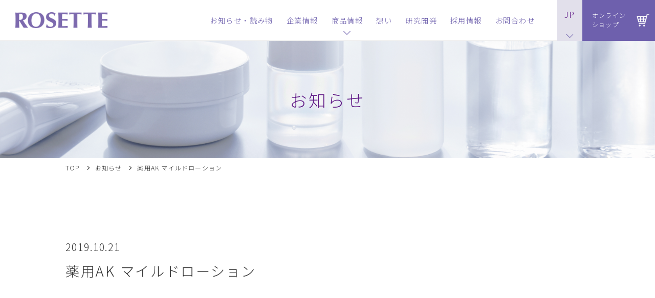

--- FILE ---
content_type: text/html; charset=UTF-8
request_url: https://corporate.rosette.jp/product/product-766
body_size: 42085
content:
<!DOCTYPE html>
<html lang="ja">

<head>
  <meta charset="UTF-8">
  

  <meta name="keyword" content="洗顔,ロゼット" />
  <meta name="description" content="ロゼットは、1929年に日本初のクリーム状洗顔料を発売してから、洗顔の老舗ブランドとして、洗顔パスタ有効成分イオウシリーズをはじめ、多くの方に洗顔料をご利用頂いてまいりました。洗顔からスキンケアまで美肌の原点がここにあります。" />

	<!-- Google Tag Manager -->
	<script>(function(w,d,s,l,i){w[l]=w[l]||[];w[l].push({'gtm.start':
	new Date().getTime(),event:'gtm.js'});var f=d.getElementsByTagName(s)[0],
	j=d.createElement(s),dl=l!='dataLayer'?'&l='+l:'';j.async=true;j.src=
	'https://www.googletagmanager.com/gtm.js?id='+i+dl;f.parentNode.insertBefore(j,f);
	})(window,document,'script','dataLayer','GTM-PNTW9PF');</script>
	<!-- End Google Tag Manager -->

  <link rel="shortcut icon" href="/favicon.ico" type="image/x-icon" />
  <link rel="apple-touch-icon" href="https://corporate.rosette.jp/wp/wp-content/themes/rosette/assets/images/icon/apple-touch-icon.png" />
  <link rel="apple-touch-icon" sizes="57x57" href="https://corporate.rosette.jp/wp/wp-content/themes/rosette/assets/images/icon/apple-touch-icon-57x57.png" />
  <link rel="apple-touch-icon" sizes="72x72" href="https://corporate.rosette.jp/wp/wp-content/themes/rosette/assets/images/icon/apple-touch-icon-72x72.png" />
  <link rel="apple-touch-icon" sizes="76x76" href="https://corporate.rosette.jp/wp/wp-content/themes/rosette/assets/images/icon/apple-touch-icon-76x76.png" />
  <link rel="apple-touch-icon" sizes="114x114" href="https://corporate.rosette.jp/wp/wp-content/themes/rosette/assets/images/icon/apple-touch-icon-114x114.png" />
  <link rel="apple-touch-icon" sizes="120x120" href="https://corporate.rosette.jp/wp/wp-content/themes/rosette/assets/images/icon/apple-touch-icon-120x120.png" />
  <link rel="apple-touch-icon" sizes="144x144" href="https://corporate.rosette.jp/wp/wp-content/themes/rosette/assets/images/icon/apple-touch-icon-144x144.png" />
  <link rel="apple-touch-icon" sizes="152x152" href="https://corporate.rosette.jp/wp/wp-content/themes/rosette/assets/images/icon/apple-touch-icon-152x152.png" />
  <link rel="apple-touch-icon" sizes="180x180" href="https://corporate.rosette.jp/wp/wp-content/themes/rosette/assets/images/icon/apple-touch-icon-180x180.png" />

		<style>img:is([sizes="auto" i], [sizes^="auto," i]) { contain-intrinsic-size: 3000px 1500px }</style>
	
		<!-- All in One SEO 4.9.0 - aioseo.com -->
		<title>薬用AK マイルドローション | ロゼット株式会社（ROSETTE Co., Ltd.）</title>
	<meta name="robots" content="max-image-preview:large" />
	<link rel="canonical" href="https://corporate.rosette.jp/product/product-766" />
	<meta name="generator" content="All in One SEO (AIOSEO) 4.9.0" />
		<meta property="og:locale" content="ja_JP" />
		<meta property="og:site_name" content="ロゼット株式会社（ROSETTE Co., Ltd.） |" />
		<meta property="og:type" content="article" />
		<meta property="og:title" content="薬用AK マイルドローション | ロゼット株式会社（ROSETTE Co., Ltd.）" />
		<meta property="og:url" content="https://corporate.rosette.jp/product/product-766" />
		<meta property="article:published_time" content="2019-10-21T01:00:13+00:00" />
		<meta property="article:modified_time" content="2021-02-01T01:25:05+00:00" />
		<meta name="twitter:card" content="summary_large_image" />
		<meta name="twitter:title" content="薬用AK マイルドローション | ロゼット株式会社（ROSETTE Co., Ltd.）" />
		<script type="application/ld+json" class="aioseo-schema">
			{"@context":"https:\/\/schema.org","@graph":[{"@type":"BreadcrumbList","@id":"https:\/\/corporate.rosette.jp\/product\/product-766#breadcrumblist","itemListElement":[{"@type":"ListItem","@id":"https:\/\/corporate.rosette.jp#listItem","position":1,"name":"Home","item":"https:\/\/corporate.rosette.jp","nextItem":{"@type":"ListItem","@id":"https:\/\/corporate.rosette.jp\/product#listItem","name":"\u88fd\u54c1\u60c5\u5831"}},{"@type":"ListItem","@id":"https:\/\/corporate.rosette.jp\/product#listItem","position":2,"name":"\u88fd\u54c1\u60c5\u5831","item":"https:\/\/corporate.rosette.jp\/product","nextItem":{"@type":"ListItem","@id":"https:\/\/corporate.rosette.jp\/product_brand\/ak#listItem","name":"AK"},"previousItem":{"@type":"ListItem","@id":"https:\/\/corporate.rosette.jp#listItem","name":"Home"}},{"@type":"ListItem","@id":"https:\/\/corporate.rosette.jp\/product_brand\/ak#listItem","position":3,"name":"AK","item":"https:\/\/corporate.rosette.jp\/product_brand\/ak","nextItem":{"@type":"ListItem","@id":"https:\/\/corporate.rosette.jp\/product\/product-766#listItem","name":"\u85ac\u7528AK \u30de\u30a4\u30eb\u30c9\u30ed\u30fc\u30b7\u30e7\u30f3"},"previousItem":{"@type":"ListItem","@id":"https:\/\/corporate.rosette.jp\/product#listItem","name":"\u88fd\u54c1\u60c5\u5831"}},{"@type":"ListItem","@id":"https:\/\/corporate.rosette.jp\/product\/product-766#listItem","position":4,"name":"\u85ac\u7528AK \u30de\u30a4\u30eb\u30c9\u30ed\u30fc\u30b7\u30e7\u30f3","previousItem":{"@type":"ListItem","@id":"https:\/\/corporate.rosette.jp\/product_brand\/ak#listItem","name":"AK"}}]},{"@type":"ItemPage","@id":"https:\/\/corporate.rosette.jp\/product\/product-766#itempage","url":"https:\/\/corporate.rosette.jp\/product\/product-766","name":"\u85ac\u7528AK \u30de\u30a4\u30eb\u30c9\u30ed\u30fc\u30b7\u30e7\u30f3 | \u30ed\u30bc\u30c3\u30c8\u682a\u5f0f\u4f1a\u793e\uff08ROSETTE Co., Ltd.\uff09","inLanguage":"ja","isPartOf":{"@id":"https:\/\/corporate.rosette.jp\/#website"},"breadcrumb":{"@id":"https:\/\/corporate.rosette.jp\/product\/product-766#breadcrumblist"},"image":{"@type":"ImageObject","url":"https:\/\/corporate.rosette.jp\/wp\/wp-content\/uploads\/2021\/02\/AK_medicated_AK_mild_lotion-500x500.png","@id":"https:\/\/corporate.rosette.jp\/product\/product-766\/#mainImage","width":500,"height":500},"primaryImageOfPage":{"@id":"https:\/\/corporate.rosette.jp\/product\/product-766#mainImage"},"datePublished":"2019-10-21T10:00:13+09:00","dateModified":"2021-02-01T10:25:05+09:00"},{"@type":"Organization","@id":"https:\/\/corporate.rosette.jp\/#organization","name":"\u30ed\u30bc\u30c3\u30c8\u682a\u5f0f\u4f1a\u793e\uff08ROSETTE Co., Ltd.\uff09","url":"https:\/\/corporate.rosette.jp\/"},{"@type":"WebSite","@id":"https:\/\/corporate.rosette.jp\/#website","url":"https:\/\/corporate.rosette.jp\/","name":"\u30ed\u30bc\u30c3\u30c8\u682a\u5f0f\u4f1a\u793e\uff08ROSETTE Co., Ltd.\uff09","inLanguage":"ja","publisher":{"@id":"https:\/\/corporate.rosette.jp\/#organization"}}]}
		</script>
		<!-- All in One SEO -->

<script type="text/javascript">
/* <![CDATA[ */
window._wpemojiSettings = {"baseUrl":"https:\/\/s.w.org\/images\/core\/emoji\/16.0.1\/72x72\/","ext":".png","svgUrl":"https:\/\/s.w.org\/images\/core\/emoji\/16.0.1\/svg\/","svgExt":".svg","source":{"concatemoji":"https:\/\/corporate.rosette.jp\/wp\/wp-includes\/js\/wp-emoji-release.min.js?ver=6.8.3"}};
/*! This file is auto-generated */
!function(s,n){var o,i,e;function c(e){try{var t={supportTests:e,timestamp:(new Date).valueOf()};sessionStorage.setItem(o,JSON.stringify(t))}catch(e){}}function p(e,t,n){e.clearRect(0,0,e.canvas.width,e.canvas.height),e.fillText(t,0,0);var t=new Uint32Array(e.getImageData(0,0,e.canvas.width,e.canvas.height).data),a=(e.clearRect(0,0,e.canvas.width,e.canvas.height),e.fillText(n,0,0),new Uint32Array(e.getImageData(0,0,e.canvas.width,e.canvas.height).data));return t.every(function(e,t){return e===a[t]})}function u(e,t){e.clearRect(0,0,e.canvas.width,e.canvas.height),e.fillText(t,0,0);for(var n=e.getImageData(16,16,1,1),a=0;a<n.data.length;a++)if(0!==n.data[a])return!1;return!0}function f(e,t,n,a){switch(t){case"flag":return n(e,"\ud83c\udff3\ufe0f\u200d\u26a7\ufe0f","\ud83c\udff3\ufe0f\u200b\u26a7\ufe0f")?!1:!n(e,"\ud83c\udde8\ud83c\uddf6","\ud83c\udde8\u200b\ud83c\uddf6")&&!n(e,"\ud83c\udff4\udb40\udc67\udb40\udc62\udb40\udc65\udb40\udc6e\udb40\udc67\udb40\udc7f","\ud83c\udff4\u200b\udb40\udc67\u200b\udb40\udc62\u200b\udb40\udc65\u200b\udb40\udc6e\u200b\udb40\udc67\u200b\udb40\udc7f");case"emoji":return!a(e,"\ud83e\udedf")}return!1}function g(e,t,n,a){var r="undefined"!=typeof WorkerGlobalScope&&self instanceof WorkerGlobalScope?new OffscreenCanvas(300,150):s.createElement("canvas"),o=r.getContext("2d",{willReadFrequently:!0}),i=(o.textBaseline="top",o.font="600 32px Arial",{});return e.forEach(function(e){i[e]=t(o,e,n,a)}),i}function t(e){var t=s.createElement("script");t.src=e,t.defer=!0,s.head.appendChild(t)}"undefined"!=typeof Promise&&(o="wpEmojiSettingsSupports",i=["flag","emoji"],n.supports={everything:!0,everythingExceptFlag:!0},e=new Promise(function(e){s.addEventListener("DOMContentLoaded",e,{once:!0})}),new Promise(function(t){var n=function(){try{var e=JSON.parse(sessionStorage.getItem(o));if("object"==typeof e&&"number"==typeof e.timestamp&&(new Date).valueOf()<e.timestamp+604800&&"object"==typeof e.supportTests)return e.supportTests}catch(e){}return null}();if(!n){if("undefined"!=typeof Worker&&"undefined"!=typeof OffscreenCanvas&&"undefined"!=typeof URL&&URL.createObjectURL&&"undefined"!=typeof Blob)try{var e="postMessage("+g.toString()+"("+[JSON.stringify(i),f.toString(),p.toString(),u.toString()].join(",")+"));",a=new Blob([e],{type:"text/javascript"}),r=new Worker(URL.createObjectURL(a),{name:"wpTestEmojiSupports"});return void(r.onmessage=function(e){c(n=e.data),r.terminate(),t(n)})}catch(e){}c(n=g(i,f,p,u))}t(n)}).then(function(e){for(var t in e)n.supports[t]=e[t],n.supports.everything=n.supports.everything&&n.supports[t],"flag"!==t&&(n.supports.everythingExceptFlag=n.supports.everythingExceptFlag&&n.supports[t]);n.supports.everythingExceptFlag=n.supports.everythingExceptFlag&&!n.supports.flag,n.DOMReady=!1,n.readyCallback=function(){n.DOMReady=!0}}).then(function(){return e}).then(function(){var e;n.supports.everything||(n.readyCallback(),(e=n.source||{}).concatemoji?t(e.concatemoji):e.wpemoji&&e.twemoji&&(t(e.twemoji),t(e.wpemoji)))}))}((window,document),window._wpemojiSettings);
/* ]]> */
</script>
<style id='wp-emoji-styles-inline-css' type='text/css'>

	img.wp-smiley, img.emoji {
		display: inline !important;
		border: none !important;
		box-shadow: none !important;
		height: 1em !important;
		width: 1em !important;
		margin: 0 0.07em !important;
		vertical-align: -0.1em !important;
		background: none !important;
		padding: 0 !important;
	}
</style>
<link rel='stylesheet' id='wp-block-library-css' href='https://corporate.rosette.jp/wp/wp-includes/css/dist/block-library/style.min.css?ver=6.8.3' type='text/css' media='all' />
<style id='classic-theme-styles-inline-css' type='text/css'>
/*! This file is auto-generated */
.wp-block-button__link{color:#fff;background-color:#32373c;border-radius:9999px;box-shadow:none;text-decoration:none;padding:calc(.667em + 2px) calc(1.333em + 2px);font-size:1.125em}.wp-block-file__button{background:#32373c;color:#fff;text-decoration:none}
</style>
<link rel='stylesheet' id='aioseo/css/src/vue/standalone/blocks/table-of-contents/global.scss-css' href='https://corporate.rosette.jp/wp/wp-content/plugins/all-in-one-seo-pack/dist/Lite/assets/css/table-of-contents/global.e90f6d47.css?ver=4.9.0' type='text/css' media='all' />
<style id='global-styles-inline-css' type='text/css'>
:root{--wp--preset--aspect-ratio--square: 1;--wp--preset--aspect-ratio--4-3: 4/3;--wp--preset--aspect-ratio--3-4: 3/4;--wp--preset--aspect-ratio--3-2: 3/2;--wp--preset--aspect-ratio--2-3: 2/3;--wp--preset--aspect-ratio--16-9: 16/9;--wp--preset--aspect-ratio--9-16: 9/16;--wp--preset--color--black: #000000;--wp--preset--color--cyan-bluish-gray: #abb8c3;--wp--preset--color--white: #ffffff;--wp--preset--color--pale-pink: #f78da7;--wp--preset--color--vivid-red: #cf2e2e;--wp--preset--color--luminous-vivid-orange: #ff6900;--wp--preset--color--luminous-vivid-amber: #fcb900;--wp--preset--color--light-green-cyan: #7bdcb5;--wp--preset--color--vivid-green-cyan: #00d084;--wp--preset--color--pale-cyan-blue: #8ed1fc;--wp--preset--color--vivid-cyan-blue: #0693e3;--wp--preset--color--vivid-purple: #9b51e0;--wp--preset--gradient--vivid-cyan-blue-to-vivid-purple: linear-gradient(135deg,rgba(6,147,227,1) 0%,rgb(155,81,224) 100%);--wp--preset--gradient--light-green-cyan-to-vivid-green-cyan: linear-gradient(135deg,rgb(122,220,180) 0%,rgb(0,208,130) 100%);--wp--preset--gradient--luminous-vivid-amber-to-luminous-vivid-orange: linear-gradient(135deg,rgba(252,185,0,1) 0%,rgba(255,105,0,1) 100%);--wp--preset--gradient--luminous-vivid-orange-to-vivid-red: linear-gradient(135deg,rgba(255,105,0,1) 0%,rgb(207,46,46) 100%);--wp--preset--gradient--very-light-gray-to-cyan-bluish-gray: linear-gradient(135deg,rgb(238,238,238) 0%,rgb(169,184,195) 100%);--wp--preset--gradient--cool-to-warm-spectrum: linear-gradient(135deg,rgb(74,234,220) 0%,rgb(151,120,209) 20%,rgb(207,42,186) 40%,rgb(238,44,130) 60%,rgb(251,105,98) 80%,rgb(254,248,76) 100%);--wp--preset--gradient--blush-light-purple: linear-gradient(135deg,rgb(255,206,236) 0%,rgb(152,150,240) 100%);--wp--preset--gradient--blush-bordeaux: linear-gradient(135deg,rgb(254,205,165) 0%,rgb(254,45,45) 50%,rgb(107,0,62) 100%);--wp--preset--gradient--luminous-dusk: linear-gradient(135deg,rgb(255,203,112) 0%,rgb(199,81,192) 50%,rgb(65,88,208) 100%);--wp--preset--gradient--pale-ocean: linear-gradient(135deg,rgb(255,245,203) 0%,rgb(182,227,212) 50%,rgb(51,167,181) 100%);--wp--preset--gradient--electric-grass: linear-gradient(135deg,rgb(202,248,128) 0%,rgb(113,206,126) 100%);--wp--preset--gradient--midnight: linear-gradient(135deg,rgb(2,3,129) 0%,rgb(40,116,252) 100%);--wp--preset--font-size--small: 13px;--wp--preset--font-size--medium: 20px;--wp--preset--font-size--large: 36px;--wp--preset--font-size--x-large: 42px;--wp--preset--spacing--20: 0.44rem;--wp--preset--spacing--30: 0.67rem;--wp--preset--spacing--40: 1rem;--wp--preset--spacing--50: 1.5rem;--wp--preset--spacing--60: 2.25rem;--wp--preset--spacing--70: 3.38rem;--wp--preset--spacing--80: 5.06rem;--wp--preset--shadow--natural: 6px 6px 9px rgba(0, 0, 0, 0.2);--wp--preset--shadow--deep: 12px 12px 50px rgba(0, 0, 0, 0.4);--wp--preset--shadow--sharp: 6px 6px 0px rgba(0, 0, 0, 0.2);--wp--preset--shadow--outlined: 6px 6px 0px -3px rgba(255, 255, 255, 1), 6px 6px rgba(0, 0, 0, 1);--wp--preset--shadow--crisp: 6px 6px 0px rgba(0, 0, 0, 1);}:where(.is-layout-flex){gap: 0.5em;}:where(.is-layout-grid){gap: 0.5em;}body .is-layout-flex{display: flex;}.is-layout-flex{flex-wrap: wrap;align-items: center;}.is-layout-flex > :is(*, div){margin: 0;}body .is-layout-grid{display: grid;}.is-layout-grid > :is(*, div){margin: 0;}:where(.wp-block-columns.is-layout-flex){gap: 2em;}:where(.wp-block-columns.is-layout-grid){gap: 2em;}:where(.wp-block-post-template.is-layout-flex){gap: 1.25em;}:where(.wp-block-post-template.is-layout-grid){gap: 1.25em;}.has-black-color{color: var(--wp--preset--color--black) !important;}.has-cyan-bluish-gray-color{color: var(--wp--preset--color--cyan-bluish-gray) !important;}.has-white-color{color: var(--wp--preset--color--white) !important;}.has-pale-pink-color{color: var(--wp--preset--color--pale-pink) !important;}.has-vivid-red-color{color: var(--wp--preset--color--vivid-red) !important;}.has-luminous-vivid-orange-color{color: var(--wp--preset--color--luminous-vivid-orange) !important;}.has-luminous-vivid-amber-color{color: var(--wp--preset--color--luminous-vivid-amber) !important;}.has-light-green-cyan-color{color: var(--wp--preset--color--light-green-cyan) !important;}.has-vivid-green-cyan-color{color: var(--wp--preset--color--vivid-green-cyan) !important;}.has-pale-cyan-blue-color{color: var(--wp--preset--color--pale-cyan-blue) !important;}.has-vivid-cyan-blue-color{color: var(--wp--preset--color--vivid-cyan-blue) !important;}.has-vivid-purple-color{color: var(--wp--preset--color--vivid-purple) !important;}.has-black-background-color{background-color: var(--wp--preset--color--black) !important;}.has-cyan-bluish-gray-background-color{background-color: var(--wp--preset--color--cyan-bluish-gray) !important;}.has-white-background-color{background-color: var(--wp--preset--color--white) !important;}.has-pale-pink-background-color{background-color: var(--wp--preset--color--pale-pink) !important;}.has-vivid-red-background-color{background-color: var(--wp--preset--color--vivid-red) !important;}.has-luminous-vivid-orange-background-color{background-color: var(--wp--preset--color--luminous-vivid-orange) !important;}.has-luminous-vivid-amber-background-color{background-color: var(--wp--preset--color--luminous-vivid-amber) !important;}.has-light-green-cyan-background-color{background-color: var(--wp--preset--color--light-green-cyan) !important;}.has-vivid-green-cyan-background-color{background-color: var(--wp--preset--color--vivid-green-cyan) !important;}.has-pale-cyan-blue-background-color{background-color: var(--wp--preset--color--pale-cyan-blue) !important;}.has-vivid-cyan-blue-background-color{background-color: var(--wp--preset--color--vivid-cyan-blue) !important;}.has-vivid-purple-background-color{background-color: var(--wp--preset--color--vivid-purple) !important;}.has-black-border-color{border-color: var(--wp--preset--color--black) !important;}.has-cyan-bluish-gray-border-color{border-color: var(--wp--preset--color--cyan-bluish-gray) !important;}.has-white-border-color{border-color: var(--wp--preset--color--white) !important;}.has-pale-pink-border-color{border-color: var(--wp--preset--color--pale-pink) !important;}.has-vivid-red-border-color{border-color: var(--wp--preset--color--vivid-red) !important;}.has-luminous-vivid-orange-border-color{border-color: var(--wp--preset--color--luminous-vivid-orange) !important;}.has-luminous-vivid-amber-border-color{border-color: var(--wp--preset--color--luminous-vivid-amber) !important;}.has-light-green-cyan-border-color{border-color: var(--wp--preset--color--light-green-cyan) !important;}.has-vivid-green-cyan-border-color{border-color: var(--wp--preset--color--vivid-green-cyan) !important;}.has-pale-cyan-blue-border-color{border-color: var(--wp--preset--color--pale-cyan-blue) !important;}.has-vivid-cyan-blue-border-color{border-color: var(--wp--preset--color--vivid-cyan-blue) !important;}.has-vivid-purple-border-color{border-color: var(--wp--preset--color--vivid-purple) !important;}.has-vivid-cyan-blue-to-vivid-purple-gradient-background{background: var(--wp--preset--gradient--vivid-cyan-blue-to-vivid-purple) !important;}.has-light-green-cyan-to-vivid-green-cyan-gradient-background{background: var(--wp--preset--gradient--light-green-cyan-to-vivid-green-cyan) !important;}.has-luminous-vivid-amber-to-luminous-vivid-orange-gradient-background{background: var(--wp--preset--gradient--luminous-vivid-amber-to-luminous-vivid-orange) !important;}.has-luminous-vivid-orange-to-vivid-red-gradient-background{background: var(--wp--preset--gradient--luminous-vivid-orange-to-vivid-red) !important;}.has-very-light-gray-to-cyan-bluish-gray-gradient-background{background: var(--wp--preset--gradient--very-light-gray-to-cyan-bluish-gray) !important;}.has-cool-to-warm-spectrum-gradient-background{background: var(--wp--preset--gradient--cool-to-warm-spectrum) !important;}.has-blush-light-purple-gradient-background{background: var(--wp--preset--gradient--blush-light-purple) !important;}.has-blush-bordeaux-gradient-background{background: var(--wp--preset--gradient--blush-bordeaux) !important;}.has-luminous-dusk-gradient-background{background: var(--wp--preset--gradient--luminous-dusk) !important;}.has-pale-ocean-gradient-background{background: var(--wp--preset--gradient--pale-ocean) !important;}.has-electric-grass-gradient-background{background: var(--wp--preset--gradient--electric-grass) !important;}.has-midnight-gradient-background{background: var(--wp--preset--gradient--midnight) !important;}.has-small-font-size{font-size: var(--wp--preset--font-size--small) !important;}.has-medium-font-size{font-size: var(--wp--preset--font-size--medium) !important;}.has-large-font-size{font-size: var(--wp--preset--font-size--large) !important;}.has-x-large-font-size{font-size: var(--wp--preset--font-size--x-large) !important;}
:where(.wp-block-post-template.is-layout-flex){gap: 1.25em;}:where(.wp-block-post-template.is-layout-grid){gap: 1.25em;}
:where(.wp-block-columns.is-layout-flex){gap: 2em;}:where(.wp-block-columns.is-layout-grid){gap: 2em;}
:root :where(.wp-block-pullquote){font-size: 1.5em;line-height: 1.6;}
</style>
<link rel="https://api.w.org/" href="https://corporate.rosette.jp/wp-json/" /><link rel="EditURI" type="application/rsd+xml" title="RSD" href="https://corporate.rosette.jp/wp/xmlrpc.php?rsd" />
<meta name="generator" content="WordPress 6.8.3" />
<link rel='shortlink' href='https://corporate.rosette.jp/?p=766' />
<link rel="alternate" title="oEmbed (JSON)" type="application/json+oembed" href="https://corporate.rosette.jp/wp-json/oembed/1.0/embed?url=https%3A%2F%2Fcorporate.rosette.jp%2Fproduct%2Fproduct-766" />
<link rel="alternate" title="oEmbed (XML)" type="text/xml+oembed" href="https://corporate.rosette.jp/wp-json/oembed/1.0/embed?url=https%3A%2F%2Fcorporate.rosette.jp%2Fproduct%2Fproduct-766&#038;format=xml" />

  <script src="//ajax.googleapis.com/ajax/libs/jquery/3.3.1/jquery.min.js"></script>
  <script src="https://corporate.rosette.jp/wp/wp-content/themes/rosette/assets/js/common.js"></script>

	
  <script type="text/javascript">
    var ua = navigator.userAgent;
    if ((ua.indexOf('iPhone') > 0) || ua.indexOf('iPod') > 0 || (ua.indexOf('Android') > 0 && ua.indexOf('Mobile') > 0)) {
      document.write('<meta name="viewport" content="width=device-width,initial-scale=1">');
      document.write('<link rel="stylesheet" href="https://corporate.rosette.jp/wp/wp-content/themes/rosette/assets/css/style_sp.css">');
			
    } else {
      document.write('<meta name="viewport" content="width=1200">');
      document.write('<link rel="stylesheet" href="https://corporate.rosette.jp/wp/wp-content/themes/rosette/assets/css/style.css">');
			
    }
  </script>

	<!-- typesquare -->
      <script defer type="text/javascript" src="//typesquare.com/3/tsst/script/ja/typesquare.js?5f2cdb5ea9d84028ab56306fe90393a3" charset="utf-8"></script>
      <!-- typesquare -->

			<!-- adobe font -->
			<script>
				(function(d) {
					var config = {
						kitId: 'ndm1xkw',
						scriptTimeout: 3000,
						async: true
					},
					h=d.documentElement,t=setTimeout(function(){h.className=h.className.replace(/\bwf-loading\b/g,"")+" wf-inactive";},config.scriptTimeout),tk=d.createElement("script"),f=false,s=d.getElementsByTagName("script")[0],a;h.className+=" wf-loading";tk.src='https://use.typekit.net/'+config.kitId+'.js';tk.async=true;tk.onload=tk.onreadystatechange=function(){a=this.readyState;if(f||a&&a!="complete"&&a!="loaded")return;f=true;clearTimeout(t);try{Typekit.load(config)}catch(e){}};s.parentNode.insertBefore(tk,s)
				})(document);
			</script>
			<!-- adobe font -->

			<!-- google font -->
			<link rel="preconnect" href="https://fonts.googleapis.com">
			<link rel="preconnect" href="https://fonts.gstatic.com" crossorigin>
			<link href="https://fonts.googleapis.com/css2?family=Barlow+Condensed&display=swap" rel="stylesheet">
			<!-- google font -->
</head>
<body data-rsssl=1>
	<!-- Google Tag Manager (noscript) -->
	<noscript><iframe src="https://www.googletagmanager.com/ns.html?id=GTM-PNTW9PF"
	height="0" width="0" style="display:none;visibility:hidden"></iframe></noscript>
	<!-- End Google Tag Manager (noscript) -->
	<header class="header">
	  <div class="logo"><a href="https://corporate.rosette.jp/"><img src="https://corporate.rosette.jp/wp/wp-content/themes/rosette/assets/images/common/logo.png" alt="株式会社ロゼット"></a></div>
	  <nav class="gnav" id="js-gnav">
	    <ul>
        <li><a href="https://corporate.rosette.jp/news-all/">お知らせ・読み物</a></li>
	      <li><a href="https://corporate.rosette.jp/company/">企業情報</a></li>
	      <li class="gnavitem">
          <a href="https://corporate.rosette.jp/products/" id="open">商品情報</a>
          <div class="content">
						<div class="contentWrap">
            <div class="block">
              <h2 class="heading">店頭販売ブランド</h2>
              <ul class="products_pickup_unordered">
			                <li class="products_pickup_item">
                  <a href="https://corporate.rosette.jp/product_brand/pasta">
                    <img src="https://corporate.rosette.jp/wp/wp-content/uploads/2024/07/bnr_brand_rsp_24aw_600750.gif" alt="">
                    <p class="text">ロゼット洗顔パスタ</p>
                  </a>
                </li>
						                <li class="products_pickup_item">
                  <a href="https://corporate.rosette.jp/product_brand/sabon">
                    <img src="https://corporate.rosette.jp/wp/wp-content/uploads/2024/12/bnr_brand_rfs_600750.gif" alt="">
                    <p class="text">ロゼット洗顔サボン</p>
                  </a>
                </li>
						                <li class="products_pickup_item">
                  <a href="https://corporate.rosette.jp/product_brand/yumemiru">
                    <img src="https://corporate.rosette.jp/wp/wp-content/uploads/2024/07/bnr_brand_ymb_24aw_600750.gif" alt="">
                    <p class="text">夢みる</p>
                  </a>
                </li>
						                <li class="products_pickup_item">
                  <a href="https://corporate.rosette.jp/product_brand/gommage">
                    <img src="https://corporate.rosette.jp/wp/wp-content/uploads/2024/02/bnr_brand_rgm_24ss_600750.gif" alt="">
                    <p class="text">ロゼットゴマージュ</p>
                  </a>
                </li>
						                <li class="products_pickup_item">
                  <a href="https://corporate.rosette.jp/product_brand/blackmagma">
                    <img src="https://corporate.rosette.jp/wp/wp-content/uploads/2024/08/bnr_brand_bkm_24aw_600750.gif" alt="">
                    <p class="text">ブラックマグマ</p>
                  </a>
                </li>
						                <li class="products_pickup_item">
                  <a href="https://corporate.rosette.jp/product_brand/sulfur">
                    <img src="https://corporate.rosette.jp/wp/wp-content/uploads/2024/02/bnr_brand_slf_600750.gif" alt="">
                    <p class="text">イオウ配合化粧水</p>
                  </a>
                </li>
						                <li class="products_pickup_item">
                  <a href="https://corporate.rosette.jp/product_brand/edocosme">
                    <img src="https://corporate.rosette.jp/wp/wp-content/uploads/2025/08/bnr_brand_edo_25aw_600750.gif" alt="">
                    <p class="text">江戸こすめ</p>
                  </a>
                </li>
						                <li class="products_pickup_item">
                  <a href="https://corporate.rosette.jp/product_brand/meshimase">
                    <img src="https://corporate.rosette.jp/wp/wp-content/uploads/2024/09/bnr_brand_mse_600750.gif" alt="">
                    <p class="text">meshimase</p>
                  </a>
                </li>
						                <li class="products_pickup_item">
                  <a href="https://corporate.rosette.jp/product_brand/infeel">
                    <img src="https://corporate.rosette.jp/wp/wp-content/uploads/2024/10/bnr_brand_inf_600750.gif" alt="">
                    <p class="text">infeel</p>
                  </a>
                </li>
						                <li class="products_pickup_item">
                  <a href="https://corporate.rosette.jp/product_brand/hadatore">
                    <img src="https://corporate.rosette.jp/wp/wp-content/uploads/2025/08/bnr_brand_hdt_25aw_600750.gif" alt="">
                    <p class="text">hadatore</p>
                  </a>
                </li>
						                <li class="products_pickup_item">
                  <a href="https://corporate.rosette.jp/product_brand/cocoroagaru">
                    <img src="https://corporate.rosette.jp/wp/wp-content/uploads/2023/08/bnr_brand_cca_23aw_600750.gif" alt="">
                    <p class="text">cocoroagaru</p>
                  </a>
                </li>
						                <li class="products_pickup_item">
                  <a href="https://corporate.rosette.jp/product_brand/iow">
                    <img src="https://corporate.rosette.jp/wp/wp-content/uploads/2023/04/bnr_brand_iow_600750.gif" alt="">
                    <p class="text">iow</p>
                  </a>
                </li>
						                <li class="products_pickup_item">
                  <a href="https://corporate.rosette.jp/product_brand/skinmania">
                    <img src="https://corporate.rosette.jp/wp/wp-content/uploads/2020/01/skinmania_600750.gif" alt="">
                    <p class="text">スキンマニア</p>
                  </a>
                </li>
						                <li class="products_pickup_item">
                  <a href="https://corporate.rosette.jp/product_brand/arawanai">
                    <img src="https://corporate.rosette.jp/wp/wp-content/uploads/2020/01/arawanai_600750.gif" alt="">
                    <p class="text">洗わない洗顔</p>
                  </a>
                </li>
						                <li class="products_pickup_item">
                  <a href="https://corporate.rosette.jp/product_brand/mutenka">
                    <img src="https://corporate.rosette.jp/wp/wp-content/uploads/2021/05/mutenka_600750.gif" alt="">
                    <p class="text">無添加</p>
                  </a>
                </li>
						                <li class="products_pickup_item">
                  <a href="https://corporate.rosette.jp/product_brand/superuruoi">
                    <img src="https://corporate.rosette.jp/wp/wp-content/uploads/2021/05/40uruoi_600750.gif" alt="">
                    <p class="text">40％スーパーうるおい</p>
                  </a>
                </li>
																			              </ul>
            </div>
            <div class="colwrap">
              <div class="block">
                <h2 class="heading">通販ブランド</h2>
                <ul class="products_pickup_unordered">
																																																																			                  <li class="products_pickup_item">
  	                <a href="https://corporate.rosette.jp/product_brand/aku">
  	                  <img src="https://corporate.rosette.jp/wp/wp-content/uploads/2024/06/bnr_brand_aku_600750.gif" alt="">
  	                  <p class="text">AK usual</p>
  	                </a>
                  </li>
						                  <li class="products_pickup_item">
  	                <a href="https://corporate.rosette.jp/product_brand/suhababisystem">
  	                  <img src="https://corporate.rosette.jp/wp/wp-content/uploads/2020/01/suhadabi_600750.gif" alt="">
  	                  <p class="text">ロゼット素肌美システム</p>
  	                </a>
                  </li>
											                </ul>
              </div>
              <div class="block">
                <h2 class="heading">医家向けブランド</h2>
                <ul class="products_pickup_unordered">
																																																																											                  <li class="products_pickup_item">
  	                <a href="https://corporate.rosette.jp/product_brand/ak">
  	                  <img src="https://corporate.rosette.jp/wp/wp-content/uploads/2021/02/ak_600750-1.gif" alt="">
  	                  <p class="text">AK</p>
  	                </a>
                  </li>
							                </ul>
              </div>
																																																																																						              <div class="block">
                <h2 class="heading">海外専売ブランド</h2>
                <ul class="products_pickup_unordered">
                  <li class="products_pickup_item">
  	                <a href="https://corporate.rosette.jp/product_brand/overseas">
  	                  <img src="https://corporate.rosette.jp/wp/wp-content/uploads/2022/09/bnr_brand_acne_overseas_600750.gif" alt="">
  	                  <p class="text">Rosette Acne</p>
  	                </a>
                  </li>
                </ul>
              </div>
								            </div>
						</div>
            <div class="btn-b"><a href="https://corporate.rosette.jp/products/">商品情報を見る</a></div>
          </div>
        </li>
	      <li><a href="https://corporate.rosette.jp/thought/">想い</a></li>
				<li><a href="https://corporate.rosette.jp/rd/">研究開発</a></li>
	      <li><a href="https://corporate.rosette.jp/recruit/">採用情報</a></li>
	      <li><a href="https://corporate.rosette.jp/contact/">お問合わせ</a></li>
	    </ul>
      <div class="language">
        <p class="active">JP</p>
        <ul class="language_content">
						        <li><a href="/product/product-766?lang=en">EN</a></li>
	        <li><a href="/product/product-766?lang=cn">CN</a></li>
	        <!--<li><a href="/product/product-766?lang=tw">TW</a></li>-->
        </ul>
      </div>
	    <div class="formedical"><a href="https://rosette.jp/" target="_blank"><span>オンライン<br class="visible-md visible-sm">ショップ</span></a></div>
	    <div class="gnav_close" id="js-close">閉じる</div>
	  </nav>
	  <div class="hamburger" id="js-hamburger">
	    <span></span>
	    <span></span>
	    <span></span>
	  </div>
	</header>

<!-- sub-container -->
  <main class="main news">
    <div class="mainmv" style="background:url(https://corporate.rosette.jp/wp/wp-content/themes/rosette/assets/images/news/mv.jpg) no-repeat center/cover">
      <h1 class="main_heading">お知らせ</h1>
    </div>
    <div class="breadcrumbs">
      <ul class="cf l-inner-md">
        <li><a href="https://corporate.rosette.jp/">TOP</a></li>
        <li><a href="https://corporate.rosette.jp/news-all/">お知らせ</a></li>
        <li>薬用AK マイルドローション</li>
      </ul>
    </div>
    <article class="news_detail">
      <div class="l-inner-md">
        <div class="news_detail_head">
          <p class="news_detail_day">2019.10.21</p>
        </div>
        <h2 class="news_detail_heading">薬用AK マイルドローション</h2>

        <div class="component c-text">
                  </div>


      </div>
    </article>
<!-- TENP -->

<!--
	<article class="bnrarea">
	  <div class="l-inner-md">
	    <div class="l-inner-md">
	      <div class="top_article_head">
	        <h2 class="top_article_heading">特別情報</h2>
	        <p class="top_article_subheading">SPECIAL INFORMATION</p>
	      </div>
	    </div>
			<p class="banner_txt">ロゼット洗顔パスタ ブランドサイトはこちら</p>
	    <ul>
	      <li><a href="https://pasta.rosette.jp/" target="_blank"><img src="https://corporate.rosette.jp/wp/wp-content/themes/rosette/assets/images/top/90_rosette_bannar.jpg" alt=""></a></li>
	    </ul>
	  </div>
	</article>
-->

  </main>

<!-- sub-container end -->
	<footer class="footer" id="js-footer">
	  <div id="js-footer_head">
	    <div class="footer_head">
	      <div class="footer_head_left">
	        <div class="footer_logo"><a href="https://corporate.rosette.jp/"><img src="https://corporate.rosette.jp/wp/wp-content/themes/rosette/assets/images/common/logo_w.png" alt="ROSETTE"></a></div>
	        <h2 class="footer_name">ロゼット株式会社</h2>
	        <p class="footer_address">〒140-0002<br class="visible-xs">東京都品川区東品川3丁目26番10号<br>TEL 03-3471-7451</p>
	        <ul class="footer_sns">
	          <li><a href="https://www.instagram.com/rosette.official/" target="_blank"><img src="https://corporate.rosette.jp/wp/wp-content/themes/rosette/assets/images/common/icon_instagram.png" alt="instagram"></a></li>
	          <li><a href="https://www.facebook.com/rosette.corporate/" target="_blank"><img src="https://corporate.rosette.jp/wp/wp-content/themes/rosette/assets/images/common/icon_facebook.png" alt="facebook"></a></li>
	          <li><a href="https://twitter.com/rosette_jp" target="_blank"><img src="https://corporate.rosette.jp/wp/wp-content/themes/rosette/assets/images/common/icon_twitter.png" alt="Twitter"></a></li>
	          <li><a href="https://www.youtube.com/channel/UCBihqzNp7l0n_5EYyUxB09Q" target="_blank"><img src="https://corporate.rosette.jp/wp/wp-content/themes/rosette/assets/images/common/icon_youtube.png" alt="Youtube"></a></li>
	        </ul>
	      </div>
	      <nav class="footer_head_nav">
	        <ul class="footer_head_nav_unordered">
	          <li class="footer_head_nav_item"><a href="https://corporate.rosette.jp/">トップ</a></li>
	          <li class="footer_head_nav_item"><a href="https://corporate.rosette.jp/news-all/">お知らせ・読み物</a></li>
	          <li class="footer_head_nav_item">
	            <a href="https://corporate.rosette.jp/company">企業情報</a>
	            <ul class="footer_head_nav_subunordered">
	              <li class="footer_head_nav_subitem"><a href="https://corporate.rosette.jp/company#slogan">社長挨拶</a></li>
	              <li class="footer_head_nav_subitem"><a href="https://corporate.rosette.jp/company#Philosophy">企業理念</a></li>
	              <li class="footer_head_nav_subitem"><a href="https://corporate.rosette.jp/company#business">事業領域</a></li>
	              <li class="footer_head_nav_subitem"><a href="https://corporate.rosette.jp/company#outline">会社概要</a></li>
	              <li class="footer_head_nav_subitem"><a href="https://corporate.rosette.jp/company#access">アクセス</a></li>
	              <li class="footer_head_nav_subitem"><a href="https://corporate.rosette.jp/company#history">沿革</a></li>
	            </ul>
	          </li>
	        </ul>
	        <ul class="footer_head_nav_unordered">
	          <li class="footer_head_nav_item">
	            <a href="https://corporate.rosette.jp/products/">商品情報</a>
	            <ul class="footer_head_nav_subunordered">
	              <li class="footer_head_nav_subitem"><a href="https://corporate.rosette.jp/products/#longseller">ロングセラー</a></li>
	              <li class="footer_head_nav_subitem"><a href="https://corporate.rosette.jp/products/#brand">ブランド一覧</a></li>
	              <!--<li class="footer_head_nav_subitem"><a href="https://corporate.rosette.jp/products/#item">アイテムから探す</a></li>-->
	              <!--<li class="footer_head_nav_subitem"><a href="https://corporate.rosette.jp/products/#series">シリーズから探す</a></li>-->
	              <!--<li class="footer_head_nav_subitem"><a href="https://corporate.rosette.jp/products/#shop">販売店検索</a></li>-->
	            </ul>
	          </li>
	          <li class="footer_head_nav_item footer_head_nav_item_ex"><a href="https://ak.rosette.jp" target="_blank">医家向け商品はこちら</a></li>
	        </ul>
	        <ul class="footer_head_nav_unordered">
	          <li class="footer_head_nav_item"><a href="https://corporate.rosette.jp/thought/">想い</a></li>
	          <li class="footer_head_nav_item">
	            <a href="https://corporate.rosette.jp/rd">研究開発</a>
	            <ul class="footer_head_nav_subunordered">
	              <li class="footer_head_nav_subitem"><a href="https://corporate.rosette.jp/rd-prescription">処方開発</a></li>
	              <li class="footer_head_nav_subitem"><a href="https://corporate.rosette.jp/rd-basicresearch">基礎研究</a></li>
	              <li class="footer_head_nav_subitem"><a href="https://corporate.rosette.jp/rd-achievement">研究成果</a></li>
	            </ul>
	          </li>
	          <li class="footer_head_nav_item"><a href="https://corporate.rosette.jp/recruit/">採用情報</a></li>
	          <li class="footer_head_nav_item"><a href="https://corporate.rosette.jp/contact/">お問い合わせ</a></li>
	        </ul>
	      </nav>
	    </div>
	  </div>
	  <!-- <div class="footer_btn" id="js-footerbtn">
	    <span class="footer_btn_arrow"></span>
	    <span class="footer_btn_ham">
	      <span></span>
	      <span></span>
	      <span></span>
	    </span>
	  </div> -->
	  <div class="footer_foot">
	    <nav class="foote_foot_nav">
	      <ul class="">
	        <li><a href="https://corporate.rosette.jp/terms/">ご利用規約</a></li>
	        <li><a href="https://corporate.rosette.jp/privacy/">プライバシーポリシー</a></li>
	        <li><a href="https://corporate.rosette.jp/socialmp/">ソーシャルメディアポリシー</a></li>
	        <li><a href="https://corporate.rosette.jp/sitemap/">サイトマップ</a></li>
	      </ul>
	    </nav>
	    <p class="copyright">Copyright ©2005-2023 ROSETTE Co.,Ltd. All rights reserved.</p>
	  </div>
	</footer>
<script type="speculationrules">
{"prefetch":[{"source":"document","where":{"and":[{"href_matches":"\/*"},{"not":{"href_matches":["\/wp\/wp-*.php","\/wp\/wp-admin\/*","\/wp\/wp-content\/uploads\/*","\/wp\/wp-content\/*","\/wp\/wp-content\/plugins\/*","\/wp\/wp-content\/themes\/rosette\/*","\/*\\?(.+)"]}},{"not":{"selector_matches":"a[rel~=\"nofollow\"]"}},{"not":{"selector_matches":".no-prefetch, .no-prefetch a"}}]},"eagerness":"conservative"}]}
</script>
<script type="module"  src="https://corporate.rosette.jp/wp/wp-content/plugins/all-in-one-seo-pack/dist/Lite/assets/table-of-contents.95d0dfce.js?ver=4.9.0" id="aioseo/js/src/vue/standalone/blocks/table-of-contents/frontend.js-js"></script>
<script type="text/javascript" src="https://fspark-ap.com/tag/haoyiLcurY2W10154FS.js"></script>
</body>
</html>


--- FILE ---
content_type: text/css
request_url: https://corporate.rosette.jp/wp/wp-content/themes/rosette/assets/css/style.css
body_size: 104130
content:
@charset "utf-8";
@import url('https://fonts.googleapis.com/css?family=Noto+Sans+JP:300,400,700');
/* ------------------------------
- reset
------------------------------ */
html, body, span, object, iframe,
h1, h2, h3, h4, h5, h6, p, blockquote, pre,
abbr, address, cite, code,
del, dfn, em, img, ins, kbd, q, samp,
small, strong, sub, sup, var,
b, i,
dl, dt, dd, ol, ul, li,
fieldset, form, label, legend,
table, caption, tbody, tfoot, thead, tr, th, td,
article, aside, canvas, details, figcaption, figure,
footer, header, menu, nav, section, summary,
time, mark, audio, video {
  margin: 0;
  padding: 0;
  border: 0;
  outline: 0;
  font-size: 100%;
  vertical-align: baseline;
  background: transparent;
}
* {
  box-sizing: border-box;
  line-height: 1;
  /*font-family: "ヒラギノ角ゴ Std","Hiragino Kaku Gothic Std","ヒラギノ角ゴ Pro W3",'Noto Sans JP',"游ゴシック", "YuGothic",' Yu Gothic', "メイリオ", sans-serif;*/
  font-family: 'Noto Sans JP',"游ゴシック", "YuGothic",' Yu Gothic',"ヒラギノ角ゴ Pro W3", "メイリオ", sans-serif;
  letter-spacing: .1em;
  font-weight: 300;
}
:root,
html,
body {
  color: #333;
  width: 100%;
  font-size: 10px;
}
html{
  height: 100%;
}
li {
  list-style-type: none;
}
a {
  color: #333;
  text-decoration: none;
  -webkit-transition: all .3s;
  transition: all .3s;
  display: inline-block;
}
.text,
p {
  color: #333;
  line-height: 1.7;
}
img {
  width: 100%;
  height: auto;
  vertical-align: bottom;
}
table {
  border-collapse: collapse;
  border-spacing: 0;
}
#alert{
	position:fixed;
	font-size:20px;
	top:10rem;
	color:red;
	z-index:9999;
	padding:20px;
	text-align:center;
	width:100%;
}
@media only screen and (max-width: 1700px) {
  :root,
  html,
  body {
    font-size: 0.5rem;
  }
}
@media only screen and (max-width: 1200px) {
  :root,
  html,
  body {
    width: 1200px;
  }
}
/* ------------------------------
- utility
------------------------------ */
.cf {
  zoom: 1;
}
.cf:before, .cf:after {
  content: "";
  display: table;
}
.cf:after {
  clear: both;
}
.visible-sm,
.visible-xs {
  display: none;
}
.visible-md {
  display: inherit;
}
@media only screen and (max-width: 1200px) {
  .visible-md,
  .visible-xs {
    display: none;
  }
  .visible-sm {
    display: inherit;
  }
}
@media only screen and (max-width: 750px) {
  .visible-md,
  .visible-sm {
    display: none;
  }
  .visible-xs {
    display: inherit;
  }
}
/* ------------------------------
- layout
------------------------------ */
.l-inner-lg {
  max-width: 1500px;
  margin: 0 auto;
  width: 90%;
}
.l-inner-md {
  max-width: 1100px;
  margin: 0 auto;
  width: 80%;
}
.l-inner-sm {
  max-width: 1000px;
  margin: 0 auto;
  width: 80%;
}
@media only screen and (max-width: 1500px) {
}
/* ------------------------------
- font
------------------------------ */
.ff-noto {
  font-family: 'Noto Sans JP',"游ゴシック", "YuGothic",' Yu Gothic', "メイリオ","ヒラギノ角ゴ Pro W3", sans-serif;
}
/* ------------------------------
- header
------------------------------ */
.header {
  display:-webkit-box;
  display:-ms-flexbox;
  display:flex;
  -webkit-box-pack: justify;
  -ms-flex-pack: justify;
  justify-content: space-between;
  -webkit-box-align: center;
  -ms-flex-align: center;
  align-items: center;
  padding: 0 90px;
  border-bottom: 1px solid #eee;
  height: 80px;
  width: 100%;
  position: fixed;
  background: #fff;
  z-index: 1001;
}
.header .logo {
  width: 227px;
}
.header .gnav {
  display:-webkit-box;
  display:-ms-flexbox;
  display:flex;
  -webkit-box-align: center;
  -ms-flex-align: center;
  align-items: center;
}
.header .gnav > ul {
  display:-webkit-box;
  display:-ms-flexbox;
  display:flex;
  margin-right: 30px;
}
.header .gnav > ul > li {
    margin: 0 20px;
}
.header .gnav > ul > li > a {
  font-size: 1.8rem;
  color: #6e60ad;
  padding: 40px 0;
}
.header .gnav ul > li > a:hover {
  color: #a9a2c3;
}
.header .gnav .formedical a {
  color: #fff;
  background: #6e60ad url(/wp/wp-content/themes/rosette/assets/images/common/icon_cart-w.png) no-repeat right 10px center /25px;
  display: table;
  border: 1px solid #6e60ad;
	height: 81px;
}
.header .gnav .formedical a:hover {
  color: #fff;
  background: #998FC5 url(/wp/wp-content/themes/rosette/assets/images/common/icon_cart-w.png) no-repeat right 10px center /25px;
}
.header .gnav .formedical a span {
  display: table-cell;
  vertical-align: middle;
  height: 100px;
  font-size: 1.5rem;
  width: 140px;
  height: 78px;
  line-height: 1.5;
  padding-left: 18px;
}
.header .gnav_close {
  display: none;
}
.header .gnav .content {
  position: absolute;
  background: #fff;
  left: 0;
  top: 100%;
  width: 100%;
  padding: 40px 50px;
  /* height: 90vh; */
  /* height: calc(100vh - 80px); */
  overflow-y: auto;
  display: none;
}

@media only screen and (min-width: 751px) {
  .header .gnav .contentWrap {
      max-height: 50vh;
      overflow: auto;
      background: #e2e0eb;
      padding: 30px;
    }
  }
.header .gnav .colwrap {
  display: -webkit-flex;
  display: -ms-flex;
  display: flex;
  margin-top: 15px;
}
.header .gnav .gnavitem > a {
  position: relative;
}
.header .gnav .gnavitem > a::after {
  content: '';
  display: block;
  position: absolute;
  width: 15px;
  height: 15px;
  bottom: 15px;
  left: 50%;
  -webkit-transform: translateX(-50%);
  -ms-transform: translateX(-50%);
  transform: translateX(-50%);
  background: url(/wp/wp-content/themes/rosette/assets/images/common/icon_arrow.svg) no-repeat center /contain;
}
.header .gnav .block {
  width: 100%
}
.header .gnav .colwrap .block {
  width: 50%;
}
.header .gnav .block + .block {
  /* margin-top: 30px; */
}
.header .gnav .block .heading {
  color: #601986;
  font-size: 2.2rem;
  margin-bottom: 20px;
}
.header .gnav .content li {
  width: 80px;
  margin: 0 0.5% 10px;
}
.header .gnav .content li:nth-child(n+11) {
}
.header .gnav .content .products_pickup_item .text {
  font-size: 1.3rem;
  margin-top: 5px;
  line-height: 1.3;
}
.header .gnav .content .btn-b {
  margin-top: 30px;
}
.header .gnav .content .btn-b a {
  font-size: 2rem;
  min-width: 315px;
  padding: 18px 10px;
}
.header .language {
  position: relative;
}
.header .language .active {
  color: #601986;
  height: 81px;
  width: 50px;
  /* text-align: center; */
  font-size: 2rem;
  padding-top: 15px;
  border: 1px solid #e2e0eb;
  border-radius: 0px;
  background: #e2e0eb url(/wp/wp-content/themes/rosette/assets/images/common/icon_arrow.svg) no-repeat center bottom 1px /15px;
  cursor: pointer;
  text-align: center;
  -webkit-transition: all .3s;
  transition: all .3s;
}
.header .language .active:hover,
.header .language:hover .active {
  background: #c2bbe2 url(/wp/wp-content/themes/rosette/assets/images/common/icon_arrow-w.svg) no-repeat center bottom 1px /15px;
}
.header .language ul {
  display: none;
  position: absolute;
  top: 100%;
  left: 0;
  width: 100%;
  text-align: center;
  background: #e2e0eb;
  padding: 10px 0;
}
.header .language ul li a {
  padding: 5px;
  font-size: 14px;
  color: #601986;
}
@media only screen and (max-width: 1700px) {
  .header {
    padding: 0 0 0 30px;
    height: 80px;
  }
  .header .logo {
    width: 180px;
  }
  .header .gnav > ul > li {
    margin: 0 16px;
  }
}
@media only screen and (max-width: 1300px) {
.header .gnav > ul > li {
    margin: 0 13px;
  }
}
@media only screen and (max-width: 1200px) {
  .header {
    width: 1200px;
    padding: 0 0 0 30px;
  }
}
/* ------------------------------
- hamburger
------------------------------ */
.hamburger {
  display: none;
}
/* ------------------------------
- footer
------------------------------ */
.footer {
  background: #6e60ad;
  position: relative;
  padding: 0 90px;
}
.footer_head {
  display: -webkit-box;
  display: -ms-flexbox;
  display: flex;
  -webkit-box-pack: justify;
  -ms-flex-pack: justify;
  justify-content: space-between;
  padding: 60px 0 10px;
}
.footer_logo {
  width: 186px;
  margin-bottom: 30px;
}
.footer_name {
  color: #fff;
  font-weight: 400;
  font-size: 2rem;
  line-height: 1.7;
}
.footer_address {
  color: #fff;
  font-size: 1.8rem;
}
.footer_sns {
  display: -webkit-box;
  display: -ms-flexbox;
  display: flex;
  margin-top: 60px;
}
.footer_sns li {
  margin-right: 15px;
}
.footer_head_nav {
  display: -webkit-box;
  display: -ms-flexbox;
  display: flex;
  -webkit-box-pack: justify;
  -ms-flex-pack: justify;
  justify-content: space-between;
  border-left: 1px solid #fff;
  padding-left: 50px;
  width: 60%;
}
.footer_head_nav a {
  font-size: 2rem;
  color: #fff;
  line-height: 1.7;
}
.footer_head_nav a:hover {
  text-decoration: underline;
}
.footer_head_nav_unordered {
  width: 32%;
}
.footer_head_nav_item + .footer_head_nav_item {
  margin-top: 15px;
}
.footer_head_nav_item > a {
  font-weight: 400;
}
.footer_head_nav_subitem {
  margin-top: 5px;
}
.footer_head_nav_subitem > a {
  font-size: 1.6rem;
}
.footer_head_nav_subitem > a::before {
  content: '・';
}
.footer_head_nav_item_ex a {
  background: #fff;
  color: #6e60ad;
  font-size: 1.6rem;
  padding: 6px 30px 6px 10px;
  position: relative;
}
.footer_head_nav_item_ex a::after {
  display: block;
  content: '';
  width: 6px;
  height: 6px;
  border-top: 1px solid #6e60ad;
  border-right: 1px solid #6e60ad;
  position: absolute;
  top: 50%;
  right: 10px;
  -webkit-transform: translate(0,-50%) rotate(45deg);
  -moz-transform: translate(0,-50%) rotate(45deg);
  -ms-transform: translate(0,-50%) rotate(45deg);
  -o-transform: translate(0,-50%) rotate(45deg);
  transform: translate(0,-50%) rotate(45deg);
}
.footer_foot {
  display:-webkit-box;
  display:-ms-flexbox;
  display:flex;
  -webkit-box-pack: justify;
  -ms-flex-pack: justify;
  justify-content: space-between;
  -webkit-box-align: center;
  -ms-flex-align: center;
  align-items: center;
	-webkit-box-orient: horizontal;
	-webkit-box-direction: reverse;
	-ms-flex-direction: row-reverse;
	flex-direction: row-reverse;
  height: 62px;
}
.copyright {
  color: #fff;
  font-size: 1rem;
}
.footer_foot a {
  color: #fff;
  font-size: 1.4rem;
}
.foote_foot_nav ul {
  display:-webkit-box;
  display:-ms-flexbox;
  display:flex;
  -webkit-box-align: center;
  -ms-flex-align: center;
  align-items: center;
}
.foote_foot_nav li {
  margin: 0 10px;
}
.footer_btn {
  position: absolute;
  top: -40px;
  left: 50%;
  -webkit-transform: translate(-50%,0);
  -moz-transform: translate(-50%,0);
  -ms-transform: translate(-50%,0);
  -o-transform: translate(-50%,0);
  transform: translate(-50%,0);
  width: 70px;
  height: 85px;
  border-radius: 20px;
  background: #6e60ad;
  -webkit-transition: all .3s;
  transition: all .3s;
}
.footer_btn:hover {
  cursor: pointer;
  background: #998FC5;
}
.footer_btn_arrow {
  display: block;
  content: '';
  color: #fff;
  width: 20px;
  height: 20px;
  border-top: 1px solid #fff;
  border-right: 1px solid #fff;
  position: absolute;
  top: 20px;
  left: 50%;
  -webkit-transform: translate(-50%,0) rotate(-45deg);
  -moz-transform: translate(-50%,0) rotate(-45deg);
  -ms-transform: translate(-50%,0) rotate(-45deg);
  -o-transform: translate(-50%,0) rotate(-45deg);
  transform: translate(-50%,0) rotate(-45deg);
}
.footer_btn_ham {
  position: absolute;
  width: 30px;
  height: 20px;
  top: 50px;
  left: 50%;
  -webkit-transform: translate(-50%,0);
  -moz-transform: translate(-50%,0);
  -ms-transform: translate(-50%,0);
  -o-transform: translate(-50%,0);
  transform: translate(-50%,0);
}
.footer_btn_ham span {
  display: block;
  position: absolute;
  height: 1px;
  width: 100%;
  background: #fff;
}
.footer_btn_ham span:nth-child(1) {
  top: 0;
}
.footer_btn_ham span:nth-child(2) {
  top: 50%;
}
.footer_btn_ham span:nth-child(3) {
  top: 100%;
}
@media only screen and (max-width: 1700px) {
  .footer {
    padding: 0 5%;
  }
  .footer_head_nav {
    width: 640px;
  }
}
/* ------------------------------
- main
------------------------------ */
.main {
  padding-top: 0px;
	position: relative;
  top: 80px;
}
.mainmv {
  height: 400px;
  position: relative;
}
.main_heading {
  font-size: 4.2rem;
  color: #601986;
  text-align: center;
  position: absolute;
  top: 50%;
  left: 50%;
  -webkit-transform: translate(-50%,-50%);
  -moz-transform: translate(-50%,-50%);
  -ms-transform: translate(-50%,-50%);
  -o-transform: translate(-50%,-50%);
  transform: translate(-50%,-50%);
}
.interview .main_heading {
  color: #fff;
}
.main_subheading {
  font-size: 3.2rem;
  text-align: center;
  margin-bottom: 65px;
}
.main_subheading_ex {
  padding-bottom: 40px;
  border-bottom: 1px solid #595757;
}
.main_subheading.ubar{
	font-size: 3.6rem;
	border-bottom: #aba9a9 1px solid;
	padding-bottom: 30px;
	margin-bottom: 0;
  line-height: 5rem;
}
.mainnav {
  margin: 30px 0 0;
}
.mainnav .mainnav_unordered {
  display:-webkit-box;
  display:-ms-flexbox;
  display:flex;
  -webkit-box-pack: center;
  -ms-flex-pack: center;
  justify-content: center;
  -webkit-box-align: center;
  -ms-flex-align: center;
  align-items: center;
}
.mainnav_item {
  margin: 0 30px;
}
.mainnav_item a {
  font-size: 2rem;
  position: relative;
	line-height: 2.6rem;
}
.mainnav_item a:hover {
  color: #6e60ad;
}
.mainnav_item a::after {
  -webkit-transition: all .3s;
  transition: all .3s;
  background: #6e60ad;
  height: 2px;
  width: 110%;
  bottom: -10px;
  left: 50%;
  -webkit-transform: translate(-50%,0);
  -moz-transform: translate(-50%,0);
  -ms-transform: translate(-50%,0);
  -o-transform: translate(-50%,0);
  transform: translate(-50%,0);
  content: '';
  display: block;
  position: absolute;
  opacity: 0;
}
.mainnav_item a:hover::after {
  opacity: 1;
}
@media only screen and (max-width: 1700px) {
  .main {
    padding-top: 0px;
		position: relative;
    top: 80px;
    padding-bottom: 150px;
  }
  .mainmv {
    height: 18vw;
  }
  .mainnav_item {
    margin: 0 20px;
  }
}
@media only screen and (max-width: 1200px) {
  .mainmv {
    height: 276px;
  }
}
/* ------------------------------
- btn
------------------------------ */
.btn-a a {
  border: 1px dotted #666;
  padding: 12px 57px;
  position: relative;
  font-size: 1.8rem;
  background: #666;
  color: #fff;
 }
.btn-a a::after {
 position: absolute;
 content: '▶︎';
 font-size: 10px;
 top: 50%;
 right: 15px;
 -webkit-transform: translate(0,-50%);
 -moz-transform: translate(0,-50%);
 -ms-transform: translate(0,-50%);
 -o-transform: translate(0,-50%);
 transform: translate(0,-50%);
}
.btn-a a:hover {
  background: #6e60ad;
  color: #fff;
}
.btn-b {
  text-align: center;
  margin-top: 65px;
}
.btn-b a {
  color: #fff;
  background: #6e60ad;
  font-size: 2rem;
  min-width: 375px;
  padding: 15px 25px;
  display: inline-block;
  border: 1px solid #6e60ad;
}
.btn-b a:hover {
  background: #fff;
  color: #6e60ad;
}


.btn-b.white a {
position: relative;
  color: #333;
  background: #fff;
  font-size: 2.0rem;
  min-width: 410px;
  padding: 23px 30px;
  border: none;
}
.btn-b.white a:hover {
  background: #6e60ad;
  color: #FFF;
}
.btn-b.white a:after{
	position: absolute;
	content: "▶";
	color: #727171;
	display: block;
	top: calc(50% - 0.6rem);;
	right: 2em;
	font-size: 1.2rem;
}
.btn-b.white a:hover:after{color: #FFF;}


.btn-c {
  text-align: center;
}
.btn-c a,
.btn-c input{
  background: #a9a2c3;
  color: #fff;
  padding: 20px 30px;
  font-size: 1.8rem;
  min-width: 60%;
  text-align: center;
  position: relative;
}
.btn-c.grey input{background-color: #BBB;}
.btn-c a::after {
  content: '▶︎';
  position: absolute;
  top: 50%;
  right: 30px;
  font-size: 10px;
  -webkit-transform: translate(0,-50%);
  -moz-transform: translate(0,-50%);
  -ms-transform: translate(0,-50%);
  -o-transform: translate(0,-50%);
  transform: translate(0,-50%);
}
.btn-c a:hover,
.btn-c:not(.inactive) input:hover{
  background: #6e60ad;
}
/* ------------------------------
- top
------------------------------ */
.top.main {
  background: url(/wp/wp-content/themes/rosette/assets/images/top/bg_purple.jpg);
  padding-top: 0;
	padding-bottom: 80px;
}
.mv_head {
/*  height: 500px;*/
  width: 100%;
  display: block;
/*  background: url(/wp/wp-content/themes/rosette/assets/images/top/mv_head.jpg) no-repeat right bottom/cover;*/
  position: relative;
}
.mv_foot {
  height: 700px;
  width: 100%;
  display: block;
  background: url(/wp/wp-content/themes/rosette/assets/images/top/mv_foot.jpg) no-repeat center top/cover;
  position: relative;
}
.mv_head_heading {
  position: absolute;
  /* bottom: 7%; */
  left: 20%;
  font-size: 2.4vw;
  color: #6e60ad;
  line-height: 1.5;
  top: 50%;
  -webkit-transform: translateY(-50%);
  -ms-transform: translateY(-50%);
  transform: translateY(-50%);
}
.mv_head_btn {
  position: absolute;
  background: url(/wp/wp-content/themes/rosette/assets/images/top/mv_foam.png) no-repeat center/contain;
  width: 15.5294vw;
  height: 17.7647vw;
  display: block;
  z-index: 1000;
  font-size: 1.350vw;
  color: #6e60ad;
  line-height: 1.4;
  padding: 3.7% 0 0 2.5%;
  text-align: center;
  bottom: -26%;
  right: 10%;
}
.mv_head_btn:hover {
  opacity: .8;
}
.mv_head_btn_en {
  position: absolute;
  background: url(/wp/wp-content/themes/rosette/assets/images/top/mv_foam.png) no-repeat center/contain;
  width: 15.5294vw;
  height: 18.7647vw;
  display: block;
  z-index: 1000;
  font-size: 1.350vw;
  color: #6e60ad;
  line-height: 1.4;
  padding: 3.7% 0 0 2.5%;
  text-align: center;
  bottom: -26%;
  right: 10%;
}
.mv_head_btn_en:hover {
  opacity: .8;
}

.mv_foot_contet {
  top: 7%;
  left: 20%;
  position: absolute;
  color: #6e60ad;
  top: 50%;
  -webkit-transform: translateY(-50%);
  -ms-transform: translateY(-50%);
  transform: translateY(-50%);
}
.mv_foot_heading {
  font-size: 2.4vw;
  color: #6e60ad;
  margin-bottom: 7%;
}
.mv_foot_text {
  font-size: 1.176vw;
  line-height: 2;
  color: #6e60ad
}
.top_article_head {
  text-align: center;
  margin-bottom: 40px;
}
.top_article_heading {
  font-size: 3.6rem;
  font-weight: 200;
  margin-bottom: 20px;
}
.top_article_subheading {
  font-size: 1.8rem;
  font-weight: 300;
}
.top_thought {
  background: url(/wp/wp-content/themes/rosette/assets/images/top/thought_bg.jpg) no-repeat center top/100%;
  /* height: 950px; */
  padding: 6% 0;
}
.top_thought_text {
  text-align: center;
  line-height: 2.5;
  margin-bottom: 50px;
  font-size: 2rem;
}
.top_company {
  margin-bottom: 10%;
}
.top_interview {
  padding-bottom: 10%;
}
.interview_img {
  position: relative;
}
.top_interview_btn {
  margin-top: 40px;
}
.top_interview_btn .left {
  background: #6e60ad;
  color: #fff;
  font-size: 18px;
  padding: 20px 63px;
  display: inline-block;
  text-align: center;
}
.top_interview_btn .right {
  background: #fff;
  padding: 20px 86px 20px 58px;
  display: inline-block;
  font-size: 18px;
  position: relative;
  text-align: center;
  -webkit-transition: all .3s;
  transition: all .3s;
}
.top_interview_btn .right::after {
  position: absolute;
  content: '▶︎';
  top: 50%;
  right: 20px;
  font-size: 12px;
  -webkit-transform: translate(0,-50%);
  -moz-transform: translate(0,-50%);
  -ms-transform: translate(0,-50%);
  -o-transform: translate(0,-50%);
  transform: translate(0,-50%);
}
.top_interview_btn .right:hover {
  background: #eceaf0;
}
.top_product {
  padding: 5% 0;
}
.top_product_section {
  margin-top: 6%;
}
.btn-a {
  text-align: center;
  margin-top: 65px;
	margin-bottom: 45px;
}
.mv_head_click {
  background: rgba(153,143,197,.5);
  position: absolute;
  top: -8%;
  left: 6%;
  border-radius: 50px;
  width: 10vw;
  height: 5vw;
  color: #fff;
  display: table;
  z-index: 10;
  font-size: 1vw;
  /* -webkit-transform: translate(-50%,0);
  -moz-transform: translate(-50%,0);
  -ms-transform: translate(-50%,0);
  -o-transform: translate(-50%,0);
  transform: translate(-50%,0); */
}
.mv_head_click span {
  display: table-cell;
  vertical-align: middle;
  text-align: center;
}
.mv_head_click span::after {
  content: '';
  display: block;
  font-size: 10px;
  position: absolute;
  width: 10px;
  height: 10px;
  border-top: 1px solid #fff;
  border-right: 1px solid #fff;
  -webkit-transform: translate(-50%,0) rotate(135deg);
  -moz-transform: translate(-50%,0) rotate(135deg);
  -ms-transform: translate(-50%,0) rotate(135deg);
  -o-transform: translate(-50%,0) rotate(135deg);
  transform: translate(-50%,0) rotate(135deg);
  top: 66%;
  left: 50%;
}
.mv_head_click:hover {
  cursor: pointer;
}
.top .spslide{
	display:none;
}

@media only screen and (min-width: 1701px) {
  .top_thought {
    /* height: 55.88vw; */
  }
}
@media only screen and (max-width: 1700px) {
  /* .mv_head_heading {
    font-size: 2.7vw;
  }
  .mv_head_btn {
    width: 16.64vw;
    height: 18.94vw;
    font-size: 1.705vw;
    padding: 3.8% 0 0 3%;
  }
  .mv_foot_heading {
    font-size: 4vw;
  }
  .mv_foot_text {
    font-size: 1.52vw;
  } */
}
@media only screen and (max-width: 1500px) {
  .top_aboutus_item a {
    /* width: 27.16%; */
    height: 21.73vw;
  }
}
@media only screen and (max-width: 1200px) {
  .mv_head_heading {
    font-size: 32px;
  }
  .mv_head_btn {
    width: 199px;
    height: 227px;
    font-size: 20px;
    padding: 3.8% 0 0 3%;
  }
  .mv_foot_heading {
    font-size: 48px;
  }
  .mv_foot_text {
    font-size: 18px;
  }
  .top_aboutus_item a {
    width: 260px;
    height: 260px;
  }
  .top_interview_sec01 .top_interview_content, .top_interview_sec03 .top_interview_content {
    padding-right: 0;
  }
  .top_interview_sec02 .top_interview_content {
    padding-left: 0;
  }
}
/* ------------------------------
- bnrarea
------------------------------ */
.bnrarea {
  padding: 5% 0 10rem;
	margin-bottom: 10rem;
  background: #fff;
}
.bnrarea a:hover {
  opacity: .8;
}
/* ------------------------------
- news
------------------------------ */
.news {
  margin-bottom: 6%;
}
.news_unoedered{
  display: -webkit-flex;
  display: -ms-flex;
  display: flex;
  -webkit-flex-wrap: wrap;
  -ms-flex-wrap: wrap;
  flex-wrap: wrap;
  margin-bottom: 65px;
}
.news_item {
  width: 23%;
  margin-right: 2.6%;
  position: relative;
  background: #f8f7fa;
  border: 2px solid #f8f7fa;
  -webkit-transition: all .3s;
  -o-transition: all .3s;
  transition: all .3s;
}
.news_item:hover {
  border: 2px solid #6e60ad;
}
.news_item:nth-child(4n) {
  margin-right: 0;
}
.news_item:nth-child(n+5) {
  margin-top: 30px;
}
.news_inner {
  padding: 15px;
}
.news_day {
  font-size: 1.8rem;
  display: inline-block;
}
.news_content {
  background: #f8f7fa;
	width:100%;
  position: relative;
}
.top_news {
  padding-top: 6%;
  background: #fff;
  margin-bottom: 0;
  padding-bottom: 0%;
}
.top_news .news_content {
  /*background: #fff;*/
  /* min-width: 1075px; */
}
.top_news_important {
  background: #fff;
  padding: 20px 30px;
  display: table;
  font-size: 1.6rem;
  margin-bottom: 40px;
  position: relative;
  width: 100%;
  border: 2px solid #c43137;
}
.top_news_important_heading {
  position: absolute;
  left: 30px;
  top: 50%;
  transform: translateY(-50%);
}
.top_news_important_heading p {
  color: #c43137;
  border: 2px solid #c43137;
  padding: 1px 1px;
  border-radius: 50%;
  width: 25px;
  height: 25px;
  font-weight: bold;
  font-size: 2.2rem;
  text-align: center;
  line-height: 1;
}
.top_news_important_content {
    padding-left: 40px;
}
.top_news_important_content li {
  font-size: 1.8rem;
}
.top_news_important_content li + li {
  margin-top: 10px;
}
.top_news_important_content a {
  position: relative;
  padding-left: 110px;
  line-height: 1.3;
}
.top_news_important_content a:hover {
  text-decoration: underline;
}
.top_news_important_content span {
  position: absolute;
  left: 0;
  top: 0;
	line-height: 1.3;
}
.news_img {
  overflow: hidden;
}
.news_img img,
.news_text img {
  -webkit-transition: all .3s;
  transition: all .3s;
}
.news_item:hover .news_img img {
  opacity: .8;
  -webkit-transform: scale(1);
  -ms-transform: scale(1);
  transform: scale(1.1);
}
.news_text {
  font-size: 1.6rem;
  vertical-align: top;
  overflow-wrap: break-word;
}
.news_label {
  width: 130px;
  position: absolute;
  top: 0;
  right: 0;
}
.news_label span {
  text-align: center;
  width: 100%;
  display: inline-block;
  color: #fff;
  background: #6e60ad;
  padding: 9px 5px;
  font-size: 12px;
}
.news_item a:hover .news_text {
  color: #6e60ad;
}
.news_btn {
  text-align: center;
  padding-bottom: 6rem;
}
.news_btn a {
  border: 1px dotted #666;
  padding: 12px 57px;
  position: relative;
  font-size: 1.8rem;
  background: #666;
  color: #fff;
 }
.news_btn a::after {
 position: absolute;
 content: '▶︎';
 font-size: 10px;
 top: 50%;
 right: 15px;
 -webkit-transform: translate(0,-50%);
 -moz-transform: translate(0,-50%);
 -ms-transform: translate(0,-50%);
 -o-transform: translate(0,-50%);
 transform: translate(0,-50%);
}
.news_btn a:hover {
  background: #6e60ad;
  color: #fff;
}
.news_listwrap,
.news_detail {
  padding-top: 100px;
}
.news_detail .main_subheading {
  text-align: left;
}
.news_item a{
	width:100%;
}
.news_important{
	max-width: 1100px;
  margin: 55px auto 0;
  width: 80%;
}
@media only screen and (max-width: 1700px) {
  /* .news_label {
    width: 180px;
  } */
}
/* ------------------------------
- detail
------------------------------ */
.news_detail_head {
  display:-webkit-box;
	display:-ms-flexbox;
	display:flex;
  -webkit-box-pack: justify;
  -ms-flex-pack: justify;
  justify-content: space-between;
  -webkit-box-align: center;
  -ms-flex-align: center;
  align-items: center;
  margin-bottom: 10px;
}
.news_detail_day {
  font-size: 2.4rem;
}
.news_detail_category {
  text-align: center;
  display: inline-block;
  color: #fff;
  background: #6e60ad;
  padding: 5px 25px;
  font-size: 1.8rem;
}
.news_detail_heading {
  font-size: 3.4rem;
  line-height: 1.5;
  margin-bottom: 20px;
}
.news_detail_img {
  margin: 0 auto 80px;
}
.news_underbar{
  text-decoration: underline;
}
.news_indent_3{
  text-indent: -3em;
  padding-left: 3em;
  margin-top: 0!important;
}
.news_tar{
  text-align: right;
}
.component {
  margin: 20px 0 50px;
}
.c-detailhead {
  margin: 0 0 60px;
}
.c-detailhead-a .head {
  margin-bottom: 5px;
}
.c-detailhead-a .img,
.c-detailhead-c .img,
.c-case .img {
  float: left;
  width: 31%;
}
.c-detailhead-a .content,
.c-detailhead-c .content,
.c-case .content {
  float: right;
  width: 65%;
}
.c-case .content .subhead {
  font-size: 18px;
  color: #ff5b00;
    margin-bottom: 15px;
}
.c-detailhead-b .content {
  margin-bottom: 10px;
}
.c-detailhead-c .heading {
  color: #ff5b00;
  font-size: 18px;
  line-height: 1.6;
  margin-bottom: 10px;
}
.c-detailhead-c .subheading {
  font-size: 14px;
  line-height: 2;
  padding: 10px 20px;
  border-top: 1px dashed #bbbbbb;
  border-bottom: 1px dashed #bbbbbb;
  margin-bottom: 10px;
}
.c-detailhead-c .foot {
  margin-top: 20px;
}
.c-detailhead-c .text {
  margin-bottom: 10px;
}
.c-detailhead-c .day {
  margin-top: 10px;
}
.c-detailhead-c,
.c-mainheading {
  margin: 25px 0;
}
.c-mainheading .head {
  font-size: 2.4rem;
  padding: 5px 15px;
  background: #6e60ad;
  color: #fff;
  line-height: 1.7;
}
.c-middleheading,
.c-subheading {
  margin: 20px 0 25px;
}
.c-middleheading .head {
  font-size: 2.2rem;
  padding: 5px 15px;
  background: #f8f7fa;
  line-height: 1.7;
}
.c-subheading .head {
  font-size: 2.2rem;
  line-height: 1.7;
  padding: 0 15px;
  border-bottom: 1px solid #333;
  padding-bottom: 10px;
}

.c-middleheading.grey{margin: 20px 0 0;}
.c-middleheading.grey .head {
padding: 12px 20px;
background: #999;
color: #FFF;
text-align: center;
}
.c-middleheading.white{margin: 20px 0 0;}
.c-middleheading.white .head {
padding: 20px;
background: #FFF;
text-align: center;
}


.c-text,
.c-text a {
  font-size: 1.8rem;
	line-height: 2;
	margin-bottom: 55px;
}
.c-text p {
  font-size: 1.8rem;
	line-height: 2;
}

.c-text p+p {
  margin-top: 25px;
}
.c-text a {
  border-bottom: 1px solid #333;
}
.c-text a:hover {
  border-bottom: 1px solid #6e60ad;
  color: #6e60ad;
}
.o-text{
  font-size: 1.8rem;
	line-height: 2;
}

.caption {
  margin-top: 5px;
  font-size: 13px;
}
.c-img-col2 .imgwrap {
  display:-webkit-box;
	display:-ms-flexbox;
	display:flex;
  -webkit-box-pack: justify;
  -ms-flex-pack: justify;
  justify-content: space-between;
}
.c-img-col2 .img {
  width: 48.5%;
}
.c-movie .inner {
  position: relative;
  padding-top: 56.25%;
  margin: 0 auto;
  width: 100%;
}
.inner_wrap {
  width: 100%;
  margin: 0 auto;
}
.c-img-text .inner_wrap,
.c-text-img .inner_wrap {
  display:-webkit-box;
  display:-ms-flexbox;
  display:flex;
  -webkit-box-pack: justify;
  -ms-flex-pack: justify;
  justify-content: space-between;
}
.c-text-img .inner_wrap {
  -webkit-box-direction: reverse;
  -ms-flex-direction: row-reverse;
  flex-direction: row-reverse;
}
.c-img-text .inner_wrap .img,
.c-text-img .inner_wrap .img {
  width: 48.5%;
}
.c-img-text .inner_wrap .c-text,
.c-text-img .inner_wrap .c-text {
  width: 48.5%;
}
.c-movie .inner {
  position: relative;
  width: 100%;
  padding-top: 56.25%;
  margin: 0 auto;
}
.c-movie .inner iframe {
  position: absolute;
  top: 0;
  right: 0;
  width: 100% !important;
  height: 100% !important;
}
.c-map .inner {
  position: relative;
  padding-bottom: 56.25%;
  padding-top: 30px;
  height: 0;
  overflow: hidden;
}
.c-map iframe,
.c-map object,
.c-map embed {
  position: absolute;
  top: 0;
  left: 0;
  width: 100%;
  height: 100%;
}
.c-author {
  display: -webkit-box;
  display: -ms-flexbox;
  display: flex;
  -webkit-box-pack: justify;
  -ms-flex-pack: justify;
  justify-content: space-between;
  padding: 5%;
  border: 2px solid #ddd;
}
.c-author .img {
  width: 24%;
}
.c-author .img span {
  border-radius: 50%;
  display: block;
  overflow: hidden;
  border: 2px solid #ff5900;
}
.c-author .content {
  width: 70%;
}
.c-author h4 {
  color: #999999;
  font-size: 12px;
  margin-bottom: 15px;
}
.c-author .authorhead {
  margin-bottom: 20px;
}
.c-author .authorhead .authorname {
  float: left;
  font-size: 20px;
  line-height: 1;
}
.c-author .authorhead p {
  float: left;
  font-size: 15px;
  margin-left: 15px;
  margin-top: 3px;
  padding-left: 15px;
  border-left: 1px solid #ff5900;
  line-height: 1;
}
.c-case .head {
  font-size: 16px;
  color: #fff;
  text-align: center;
  padding: 17px 0;
  background-color: #ff5b00;
  position: relative;
  margin-bottom: 30px;
}
.c-case .head::after {
  content: "";
  width: 0;
  height: 0;
  border-style: solid;
  border-width: 8px 8px 0 8px;
  border-color: #ff5900 transparent transparent transparent;
  position: absolute;
  left: 50%;
  bottom: -8px;
  transform: translateX(-50%);
}
.c-line div {
  height: 1px;
  width: 100%;
  background-color: #cccccc;
}
.c-gallery .gallery_list {
  display: -webkit-flex;
  display: -moz-flex;
  display: -ms-flex;
  display: -o-flex;
  display: -webkit-box;
  display: -ms-flexbox;
  display: flex;
  flex-wrap: wrap;
  margin-top: 25px;
}
.c-gallery .c-text {
}
.c-gallery .item a:hover{
  opacity: .7;
}
.c-reccomendRelation .head {
  font-size: 20px;
  text-align: center;
  font-weight: bold;
  padding: 20px 0;
  border-top: 2px solid #ff5b00;
  border-bottom: 1px solid #ff5b00;
  margin-bottom: 25px;
}
.c-table .table {
  border-collapse: separate;
  border-spacing: 4px;
  width: 100%;
}
.c-table .head,
.c-table .body {
  font-weight: normal;
  font-size: 14px;
  padding: 13px 20px;
  text-align: left;
}
.c-table .head{
  background-color: #fff3ed;
  width: 30%;
}
.c-table .body {
  background-color: #f7f7f7;
  width: 70%;
}
.c-btn {
  text-align: center;
}
.c-reccomend {
  padding: 30px;
  background: #f8f7fa;
}
.c-reccomend .heading {
  font-size: 2.6rem;
  line-height: 1.7;
  margin-bottom: 20px;
}
.c-reccomend .inner {
  display:-webkit-box;
  display:-ms-flexbox;
  display:flex;
  -webkit-box-pack: justify;
  -ms-flex-pack: justify;
  justify-content: space-between;
}
.c-reccomend .img {
    width: 35%;
}
.c-reccomend .content {
    width: 60%;
}
.c-reccomend .btn-a {
  text-align: left;
  margin-top: 30px;
}
/* -------------------------------
  pager
------------------------------- */
.pager {
  display: -webkit-box;
  display: -ms-flexbox;
  display: flex;
  -webkit-box-pack: center;
  -ms-flex-pack: center;
  justify-content: center;
  margin-top: 65px;
  padding-top: 65px;
  border-top: 1px solid #ddd;
}
.pager li {
  margin: 0 10px;
}
.pager a {
  font-size: 18px;
  display: table;
  width: 50px;
  height: 50px;
  border-radius: 50%;
  -webkit-transition: ease 0.2s;
  transition: ease 0.2s;
  border: 1px solid #f8f7fa;
  background: #f8f7fa;
  color: #6e60ad;
}
.pager a span {
  width: 100%;
  height: 100%;
  text-align: center;
  vertical-align: middle;
  display: table-cell;
}
.pager .current a,
.pager  a:hover {
  background: #6e60ad;
  color: #fff;
}
.pager .pager_prev a,
.pager .pager_next a {
  border: 1px solid #6e60ad;
  background: #fff;
  color: #6e60ad;
  font-size: 12px;
}
.pager .pager_prev a:hover,
.pager .pager_next a:hover {
  background: #6e60ad;
  color: #fff;
}
/* ------------------------------
- breadcrumbs
------------------------------ */
.breadcrumbs {
  margin: 10px 0 30px;
}
.breadcrumbs li {
  float: left;
  position: relative;
  line-height: 1.5;
  margin-right: 15px;
  font-size: 1.5rem;
}
.breadcrumbs li+li {
  margin-left: 15px;
}
.breadcrumbs li+li::before {
  position: absolute;
  content: '';
  border-right: 1px solid #000;
  border-top: 1px solid #000;
  width: 5px;
  height: 5px;
  -webkit-transform: rotate(45deg);
  -ms-transform: rotate(45deg);
  transform: rotate(45deg);
  left: -18px;
  top: 6px;
}
.breadcrumbs li a:hover {
  color: #6e60ad;
}
/* ------------------------------
- products
------------------------------ */
.products_content {
  padding-top: 100px;
}
.products_content_item {
  background: #e2e0eb;
  padding-bottom: 1px;
  position: relative;
  margin-top: 200px;
}
.products_content_item::before {
  background: url(/wp/wp-content/themes/rosette/assets/images/products/bg_slanting.jpg);
  height: 70px;
  width: 100%;
  display: block;
  content: '';
}
.products_content_item::after {
  background: url(/wp/wp-content/themes/rosette/assets/images/products/bg_slanting.jpg);
  height: 450px;
  width: 100%;
  display: block;
  content: '';
  position: absolute;
  top: 100%;
  left: 0;
  z-index: -1;
}
.products_content_item_inner {
  margin-top: -200px;
}
.products_content_item_content {
  background: #fff;
  padding: 80px 150px;
  margin-bottom: 100px;
}
.products_content_item_content .btn-c {
  margin-top: 60px;
}
.products_content_item_lead {
  text-align: center;
  font-size: 2.4rem;
  margin-bottom: 5px;
}
.products_content_item_heading {
  text-align: center;
  font-size: 3.4rem;
  line-height: 1.5;
  margin-bottom: 50px;
}
.products_pickup {
  margin: 100px 0;
}
.products .products_pickup {
  margin-bottom: 5%;
}
.products .products_pickup .l-inner-lg {
  background: #fff;
  padding: 100px 0 0;
}
.products_pickup .l-inner-md {
  width: 88.8%;
}
.products_pickup_section + .products_pickup_section {
  margin-top: 10%;
}
.products_pickup_heading {
  position: relative;
  text-align: center;
  margin-bottom: 50px;
}
.products_pickup_heading::before {
  position: absolute;
  content: '';
  background: #7d7d7d;
  width: 100%;
  height: 1px;
  left: 0;
  top: 50%;
}
.products_pickup_heading h3 {
  display: inline-block;
  color: #7d7d7d;
  font-size: 2.7rem;
  background: #fff;
  z-index: 10;
  position: relative;
  padding: 0px 40px;
}
.products_pickup_unordered {
  display: -webkit-flex;
  display: -moz-flex;
  display: -ms-flex;
  display: -o-flex;
  display: -webkit-box;
  display: -ms-flexbox;
  display: flex;
  flex-wrap: wrap;
}
.products_pickup_item {
  width: 17.25%;
  margin-right: 3%;
}
.products_pickup_item a {
  display: block;
}
.products_pickup_item:nth-child(5n) {
  margin-right: 0;
}
.products_pickup_item:nth-child(n+6) {
  margin-top: 3%;
}
.products_pickup_item img {
  -webkit-transition: all .3s;
  transition: all .3s;
}
.products_pickup_item a:hover img {
  opacity: .8;
}
.products_pickup_item .text {
  font-size: 2rem;
  margin-top: 10px;
  -webkit-transition: all .3s;
  transition: all .3s;
}
.products_pickup_item a:hover .text{
  color: #6e60ad;
}
.products_brand_section {
  padding: 60px 0;
}
.products_brand .l-inner-lg {
  background: #fff;
  padding: 5% 0 0;
}
.products_brand_section .l-inner-md {
  width: 88.8%;
}
.products_brand_shop {
  background: #e2e0eb;
}
.products_brand_ec {
  background: #f5f0e4;
  margin-top: 65px;
  margin-bottom: 65px;
}
.products_brand_ika {
  background: #dedee0;
  margin-top: 65px;
  margin-bottom: 65px;
}
.products_brand_overseas {
  background: #DFEFF5;
  margin-top: 65px;
  margin-bottom: 65px;
}
.products_brand_heading h3 {
  text-align: center;
  font-size: 2.8rem;
  margin-bottom: 50px;
}
.products_brand_shop .products_brand_heading h3 {
  color: #601986;
}
.products_brand_ec .products_brand_heading h3 {
  color: #ccab64;
}
.products_brand_ika .products_brand_heading h3 {
  color: #22304f;
}
.products_brand_overseas .products_brand_heading h3 {
  color: #0F84AF;
}
.products_pickup_item_heading {
  font-size: 1.8rem;
  font-weight: 400;
  margin: 20px 0 0;
  line-height: 1.7;
}
/* ------------------------------
- serieswrap
------------------------------ */
.series_article {
  margin-top: 100px;
}
.series_head_img {
  float: right;
  width: 25%;
}
.series_head_brandimg {
  width: 100%;
}
.series_head_textwrap {
  float: left;
  width: 70%;
}
.series_head_brandonline {
	display: table-cell;
  text-align: center;
  padding: 15px;
	width: 50%;
}
.series_head_brandonline01 {
  display: block;
  text-align: center;
  padding: 15px;
  width: 50%;
}
.series_head_brandonline .series_head_text{
	padding-bottom:10px;
}
.series_head_brandonline01 .series_head_text{
	padding-bottom:10px;
}
.series_head_brandonline .series_head_text div{
  font-size: 2.4rem;
}
.series_head_brandonline:hover {
  opacity: .8;
	-webkit-transition: all .3s;
  transition: all .3s;
}

.series_feature_img {
  float: right;
  width: 35%;
}
.series_feature_textwrap {
  float: left;
  width: 60%;
}
.series_feature_textwrap-ex {
  float: none;
  width: 100%;
}
.series_head_heading,
.series_feature_heading {
  font-size: 3rem;
  line-height: 1.7;
  margin-bottom: 20px;
}
.series_head_text,
.series_head_text p,
.series_feature_text,
.series_feature_text p {
  font-size: 1.8rem;
}
.series_feature_content + .series_feature_content {
  margin-top: 60px;
}
/* ------------------------------
- item
------------------------------ */
.item_unordered {
  display:-webkit-box;
  display:-ms-flexbox;
  display:flex;
  display: flex;
  flex-wrap: wrap;
}
.item_item {
  width: 19.1%;
  margin-right: 1.1%;
}
.item_item:nth-child(5n) {
  margin-right: 0;
}
.item_item:nth-child(n+6) {
  margin-top: 1%;
}
.item_item a {
  background: #a9a2c3;
  color: #fff;
  padding: 24px 30px 24px 20px;
  font-size: 2rem;
  width: 100%;
  text-align: center;
  position: relative;
  height: 100%;
  display: table;
}
.item_item a span {
  display: table-cell;
  width: 100%;
  height: 100%;
  vertical-align: middle;
  text-align: center;
  line-height: 1.3;
}
.item_item a:hover {
  background: #6e60ad;
}
.item_item a::after {
  content: '▶︎';
  position: absolute;
  top: 50%;
  right: 10px;
  font-size: 10px;
  -webkit-transform: translate(0,-50%);
  -moz-transform: translate(0,-50%);
  -ms-transform: translate(0,-50%);
  -o-transform: translate(0,-50%);
  transform: translate(0,-50%);
}
/* ------------------------------
-interview
------------------------------ */
.interview_content {
  padding-top: 100px;
}
.interview_detail .interview_content {
  padding-top: 0;
}
.interview_content_item {
  background: #e2e0eb;
  padding-bottom: 60px;
  position: relative;
  margin-top: 200px;
}
.interview_content_item::before {
  background: url(/wp/wp-content/themes/rosette/assets/images/products/bg_slanting.jpg);
  height: 70px;
  width: 100%;
  display: block;
  content: '';
}
.interview_content_item::after {
  background: url(/wp/wp-content/themes/rosette/assets/images/products/bg_slanting.jpg);
  height: 450px;
  width: 100%;
  display: block;
  content: '';
  position: absolute;
  top: 100%;
  left: 0;
  z-index: -1;
}
.interview_content_item_inner {
  margin-top: -200px;
}
.interview_content_item_img {
  position: relative;
}
.interview_content_item_namewrap {
  position: absolute;
  background: rgba(110,96,173,.79);
  width: 476px;
  /* height: 259px; */
  display: block;
  content: '';
  top: 60%;
  right: -25px;
  border-right: 25px solid #6e60ad;
  padding: 40px 60px;
  -webkit-transform: translate(0,-50%);
  -moz-transform: translate(0,-50%);
  -ms-transform: translate(0,-50%);
  -o-transform: translate(0,-50%);
  transform: translate(0,-50%);
}
.interview_content_item_namewrap::before {
  width: 0;
  height: 0;
  border-style: solid;
  border-width: 25px 0 0 25px;
  border-color: transparent transparent transparent #2f2477;
  position: absolute;
  content: '';
  display: block;
  top: -25px;
  right: -25px;
}
.interview_content_item_profession {
  color: #fff;
  font-size: 1.8rem;
}
.interview_content_item_name {
  color: #fff;
  font-size: 4.7rem;
}
.interview_content_item_name span {
  font-size: .75em;
}
.interview_content_item_content {
  background: #fff;
  padding: 70px 0;
  margin-bottom: 60px;
}
.interview_detail .interview_content_item_content {
  margin-bottom: 0;
}
.interview_content_item_lead {
  text-align: center;
  font-size: 2.7rem;
  margin-bottom: 5px;
}
.interview_content_item_heading {
  text-align: center;
  font-size: 3.2rem;
  line-height: 1.5;
  margin-bottom: 80px;
  padding: 0 100px;
}
.interview_content_item_block {
  padding-left: 100px;
}
.interview_content_item_block_img {
  float: right;
  width: 38%;
}
.interview_content_item_block .c-text {
  float: left;
  width: 57%;
}
.interview_listwrap .l-inner-lg {
  background: #fff;
  padding: 60px 0 0;
}
.interview_listwrap .l-inner-md {
  width: 88.8%;
}
.interview_unordered {
  display:-webkit-box;
  display:-ms-flexbox;
  display:flex;
  -webkit-box-pack: justify;
  -ms-flex-pack: justify;
  justify-content: space-between;
  -ms-flex-wrap: wrap;
  flex-wrap: wrap;
}
.interview_item {
  width: 48.5%;
}
.interview_item:nth-child(n+3) {
  margin-top: 65px;
}
.interview_item a {
  display: block;
}
.interview_item_img {
  position: relative;
}
.interview_item a .interview_item_img img {
  -webkit-transition: all .3s;
  transition: all .3s;
}
.interview_item a:hover .interview_item_img img {
  opacity: .8;
}
.interview_item_heading {
  margin: 10px 0;
  font-size: 2.2rem;
  -webkit-transition: all .3s;
  transition: all .3s;
  line-height: 1.7;
}
.interview_item a:hover .interview_item_heading {
  display: block;
  color: #6e60ad;
}
.interview_item_profession {
  font-size: 1.8rem;
}
.interview_item_name {
  font-size: 3rem;
}
.interview_item_tag {
  position: absolute;
  bottom: 0;
  right: 0;
  display:-webkit-box;
  display:-ms-flexbox;
  display:flex;
}
.interview_item_tag_item span {
  font-size: 2rem;
  display: block;
  padding: 10px 15px;
}
.interview_item_tag_new {
  color: #fff;
  background: #6e60ad;
}
.interview_item_tag_special {
  color: #fff;
  background: #a9a2c3;
}
.interview_content_detail {
  padding: 60px 0 0;
}
.interview_content_detail .l-inner-md {
  background: #fff;
  padding: 50px 100px 0;

}







/* ------------------------------
page common
------------------------------ */
.btn-c input{border-style: none;cursor: pointer;}




.t_wrap{display: table;}
.t_wrap>div{display: table-cell;width: 50%;vertical-align: top;}

ul.f_wrap{
	display:-webkit-box;
	display:-ms-flexbox;
	display:flex;

	-webkit-flex-wrap:wrap;
	-ms-flex-wrap:wrap;
	flex-wrap:wrap;

	-webkit-box-pack: justify;
	-ms-flex-pack: justify;
	justify-content: space-between;
}
.type-privacy .c-text a {
    border: none;
}
.type-privacy sup{position: relative;top: -0.3em;}
.type-privacy .title{line-height: 1.7em;font-weight: 400;}
.type-privacy dl dd,
.type-privacy li{line-height: 1.7em;}

.type-privacy p.txt{word-wrap: break-word;}
.type-privacy .right{text-align: right;padding-top: 30px}
.type-privacy .mark_title + p.txt{
margin-bottom: 75px;
line-height: 1.8em;
}
.type-privacy dl + p.txt{
text-align: right;
line-height: 1.8em;
}
.type-privacy dl{line-height: 1.8em;}
.type-privacy dl dt{
font-weight: 400;
padding-bottom: 0.6em;
margin-bottom: 0.6em;
border-bottom: #CCC 1px solid;
}
.type-privacy dl dd{margin-bottom: 75px;}
.type-privacy .box ul:not(.no_mark){
padding-left: 2.5em;
list-style: disc;
}
.type-privacy .box ul:not(.no_mark) li{list-style-type: disc;}
.type-privacy .box ol{padding-left: 1em;}
.type-privacy .box ol li{
position: relative;
list-style-type:none;
counter-increment: cnt;
padding-left: 2em;
}
.type-privacy .box ol li:before{
display: marker;
content: "("counter(cnt)")";
position: absolute;
left: -0.1em;
}
.type-privacy .box a.mail{padding-bottom: 3px;border-bottom: #333 1px solid;}
.type-privacy .box ul.no_mark{padding-left: 1em;}
.type-privacy .box ul.no_mark li span{
padding-bottom: 3px;
margin-left: 10px;
border-bottom: #333 1px solid;
}
.type-privacy .box ul.no_mark li>a:before{
/*content: url("../img/pdf_ico.png");*/
position: relative;
top: 8px;
}
.type-privacy .box .txt + ul,
.type-privacy .box .txt + ol,
.type-privacy .box ul + .title{margin-top: 30px;}
.type-privacy .box .txt + .txt,
.type-privacy .box .pdf + .title,
.type-privacy .box .txt + .title,
.type-privacy .box .title + .title,
.type-privacy .box .title + ul,
.type-privacy .box .title + ol,
.type-privacy .box ul + .title,
.type-privacy .box ol + .title,
.type-privacy .box ul + p,
.type-privacy .box ol + p,
.type-privacy .box ul + ol,
.type-privacy .box ol + ul,
.box + .box{margin-top: 30px;}



/* ------------------------------
-top
------------------------------ */
.topmovie {
    position: relative;
    width: 100%;
    padding-top: 56.25%;
		margin-top:70px;
}
.topmovie iframe {
    position: absolute;
    top: 0;
    right: 0;
    width: 100% !important;
    height: 100% !important;
}
.top_movie_text{
    text-align: center;
    line-height: 2.5;
    margin-top: -20px;
    margin-bottom: 40px;
    font-size: 2rem;
}
.interview_img_text01{
	  font-size: 3rem;
    font-weight: bold;
    color: #6e60ad;
		position: absolute;
    top: 1rem;
}
.interview_img_text02{
	  font-size: 3rem;
    font-weight: bold;
    color: #6e60ad;
		position: absolute;
		right: 3rem;
    bottom: 1rem;
}
@media only screen and (max-width: 1200px) {
}
/* ------------------------------
-banner
------------------------------ */
.banner_txt{
	text-align:center;
	padding-bottom:15px;
  font-size: 2.8rem;
}

/* ------------------------------
-brand_linkbtnwrap
------------------------------ */
.brand_linkbtn_unordered {
  display:-webkit-box;
  display:-ms-flexbox;
  display:flex;
  -ms-flex-wrap: wrap;
  flex-wrap: wrap;
}
.brand_linkbtn_list {
  width: 32%;
  margin-right: 2%;
}
.brand_linkbtn_list:nth-child(3n) {
  margin-right: 0;
}
.brand_linkbtn_list:nth-child(n+4) {
  margin-top: 2%;
}
.brand_linkbtn_list a {
  background: #a9a2c3;
  color: #fff;
  padding: 19px 50px;
    font-size: 2rem;
  min-width: 46%;
  text-align: center;
  position: relative;
  width: 100%;
  display: table;
  height: 100%;
}
.brand_linkbtn_list a:hover {
  background: #6e60ad;
}
.brand_linkbtn_list span {
  display: table-cell;
  vertical-align: middle;
  text-align: center;
  line-height: 1.3;
}
.bottom_btn {
  margin-bottom: 150px;
}


/* ------------------------------
-ak
------------------------------ */
.products_handling{
	margin-bottom: 80px;
}

/*-heading
------------------------------ */
.secondary_heading{
	font-size: 34px;
	line-height: 1.7;
	text-align: center;
	letter-spacing: 0.05em;
}
.u-bottom70{
	margin-bottom: 70px;
}
.u-bottom90{
	margin-bottom: 90px;
}
.l-content_inner{
	max-width: 1100px;
	margin: 0 auto;
	width: 90%;
}
.guide-archive{
	margin-bottom: 100px;
}
.guide_img{
	margin-top: 70px;
}
.guide_btn{
	margin: 30px 0 60px;
	text-align: center;
}
.guide_btn button{
	background: #22304f;
	color: #ffffff;
	text-align: center;
	font-size: 18px;
	max-width: 330px;
	width: 100%;
	padding: 12px 0;
	border: none;
	transition: all 0.3s;
	letter-spacing: 0.05em;
}
.guide_btn button:hover{
	opacity: 0.7;
}
/* guide_modal */
.guide_modal{
	display: none;
	width: 100%;
	height: 100vh;
	position: fixed;
	top: 0;
	left: 0;
	z-index: 10;
}
.modal_bg{
	background: rgba(34,48,79,0.4);
	width: 100%;
	height: 100vh;
	position: absolute;
}
.modal_content{
	overflow-y: auto;
	position: absolute;
	background: #fff;
	top: 55%;
	left: 50%;
	transform: translate(-50%,-50%);
	padding: 40px;
	width: 88.2%;
	height: 80vh;
}
.modal_content__block{
	width: 73%;
	margin: 0 auto;
}
.modal_content__block+.modal_content__block{
	margin-top: 4.5%;
}
.modal_content__block .annotation{
	margin-bottom:45px;
	font-size:13px;
}
.modal_heading_wrap{
	width: 73%;
	position: relative;
	margin: 0 auto;
}
.modal_heading{
	font-size: 30px;
	margin-bottom: 70px;
	text-align: center;
	color: #483598;
}
.modal_btn{
	position: absolute;
	right: 0;
	top: 0;
	background: #6e60ad;
	border: none;
	width: 50px;
	height: 50px;
}
.modal_btn:focus {
	outline:0;
}
.modal_btn::after{
	content: 'CLOSE';
	display: block;
	color: #6e60ad;
	bottom: -50%;
	position: absolute;
	left: 50%;
	transform: translateX(-50%);
	font-size: 14px;
}
.modal_btn span::before,
.modal_btn span::after{
	display: block;
	content: "";
	position: absolute;
	top: 50%;
	left: 50%;
	width: 90%;
	height: 1px;
	margin: 0 0 0 -44%;
	background: #fff;
}
.modal_btn span::before {
	transform: rotate(-45deg);
}
.modal_btn span::after {
	transform: rotate(45deg);
}
.modal_sub_heading{
	display:-webkit-box;
	display:-ms-flexbox;
	display:flex;
	margin-bottom: 32px;
}
.modal_sub_heading .modal_sub_heading_text{
	border: 1px solid #b1b1b1;
	padding: 4px 7px;
	margin-left: 20px;
	display:-webkit-box;
	display:-ms-flexbox;
	display:flex;
	-webkit-box-align: center;
	-ms-flex-align: center;
	align-items: center;
}
.modal_list{
	display:-webkit-box;
	display:-ms-flexbox;
	display:flex;
	-ms-flex-wrap: wrap;
  flex-wrap: wrap;
}
.modal_item{
	width: 17.8%;
}
.modal_item a{
	display: block;
	width: 100%;
	transition: all 1s;
}
.modal_item a:hover img{
	border: 1px solid #6e60ad;
}
.modal_item:not(:nth-child(5n)){
	margin-right: 2.7%;
}
.modal_item img{
	margin-bottom: 36px;
	border: 1px solid #fff;
}
.item_heading{
	font-size: 14px;
	font-weight: bold;
	color: #483598;
	line-height: 1.7;
	margin-bottom: 7px;
}
/* attention */
.attention{
	background: #f1f1f6;
	padding: 28px 30px;
	display: table;
}
.attention_head,.attention_body{
	display: table-cell;
	vertical-align: middle;
}
.attention_head {
	background: #6e5fad;
}
.attention_head span{
	color: #ffffff;
	width: 110px;
	text-align: center;
	font-size: 18px;
	display: block;
	height: 100%;
}
.attention_body{
	font-size: 16px;
	line-height: 1.8;
	padding-left: 30px;
}
.attention_body span{
	color: #6e5fad;
}
.area,.clinic_details,.clinic{
	background: #f1f1f6;
}

.area{
	padding: 90px 0 180px;
}
.area_inner{
	display:-webkit-box;
	display:-ms-flexbox;
	display:flex;
	-webkit-box-pack: justify;
	-ms-flex-pack: justify;
	justify-content: space-between;
}
.area_block_wrap{
	width: 48%;
}
.area_block+.area_block{
	margin-top: 44px;
}
.area_block .block_heading{
	background: #6e5fad;
	font-size: 18px;
	color: #ffffff;
	padding: 25px 30px;
}

.area_block_list--col{
	display:-webkit-box;
	display:-ms-flexbox;
	display:flex;
	-ms-flex-wrap: wrap;
  flex-wrap: wrap;
}

.area_block_list--col .area_block_item{
	width: 50%;
}

.area_block_item a{
	display: block;
	border: 1px solid #f1f1f6;
	background: #ffffff;
	color: #6e5fad;
	transition: all 0.3s;
	padding: 27px 30px;
	position: relative;
	font-size: 17px;
}

.area_block_item a::after{
	content: '';
	position: absolute;
	right: 8px;
	bottom: 8px;
	width: 0;
	height: 0;
	border-style: solid;
	border-width: 0 0 16px 16px;
	border-color: transparent transparent #dedeeb transparent;
}

.area_block_item a:hover{
	background: rgba(241,241,246,0.5);
}

/* ------------------------------
-page-archive_noProduct
------------------------------ */
.guide-noProduct{
	margin: 70px 0 100px;
}

.clinic_details{
	padding: 50px 0 201px;
}

.clinic_details .secondary_heading{
	color: #483598;
	margin-bottom: 50px;
}

.clinic_details .noProduct_content{
	background: #ffffff;
	padding: 30px 34px;
	margin-bottom: 100px;
}

.clinic_details .noProduct_text{
	font-size: 16px;
}

.clinic_details .noProduct_text+.text-c{
	margin-top: 30px;
}

.clinic_details .text-c{
	text-align: center;
}

.clinic_details .btn_back{
	max-width: 375px;
	width: 100%;
	display: block;
	margin: 0 auto;
	background: #6f60b0;
	color: #ffffff;
	font-size: 20px;
	padding: 19px 0;
	text-align: center;
	transition: all 0.3s;
}

.clinic_details .btn_back:hover{
	opacity: 0.7;
}


/* ------------------------------
-clinic
------------------------------ */
.guide-clinic{
	margin: 70px 0 100px;
}
.clinic {
	padding: 50px 0 201px;
}
.clinic .secondary_heading{
	color: #483598;
	margin-bottom: 50px;
}
.clinic .clinic_block{
	background: #ffffff;
	padding: 30px;
}
.clinic .clinic_block+.clinic_block{
	margin-top: 40px;
}
.clinic .clinic_block+.btn_back{
	margin-top: 100px;
}
.clinic .block_heading{
	font-size: 24px;
	padding: 8px 0 8px 16px;
	position: relative;
	margin-bottom: 32px;
}
.clinic .block_heading::before{
	content: '';
	position: absolute;
	left: 0;
	top: 50%;
	transform: translateY(-50%);
	background: #6e5fad;
	display: block;
	width: 4px;
	height: 100%;
}
.clinic .tag_wrap{
	display:-webkit-box;
	display:-ms-flexbox;
	display:flex;
	-ms-flex-wrap: wrap;
	flex-wrap: wrap;
	padding-top: 16px;
}
.clinic .clinic_info{
	display: table;
}
.clinic .clinic_info+.clinic_info{
	margin-top: 6px;
}
.clinic .clinic_info_head{
	display: table-cell;
	padding: 11px 0;
	width: 170px;
	font-size: 18px;
	text-align: center;
	color: #6e5fad;
	background: #f1f1f6;
	vertical-align: middle;
}
.clinic .clinic_info_details{
	display: table-cell;
	vertical-align: middle;
	padding-left: 30px;
	font-size: 18px;
	line-height: 28px;
}
.clinic .clinic_info_details a:hover{
	opacity: 0.7;
}
.clinic .product_tag{
	display: inline-block;
	margin: 0 6px 16px 0;
	border-radius: 15px;
	color: #ffffff;
	font-size: 14px;
	font-weight: bold;
	padding: 8px 20px;
}
.clinic .product_tag.c-dark{
	background: #6e5fad;
}
.clinic .product_tag.c-thin{
	background: #c5bde6;
}

.clinic .btn_back{
	max-width: 375px;
	width: 100%;
	display: block;
	margin: 0 auto;
	background: #6f60b0;
	color: #ffffff;
	font-size: 20px;
	padding: 19px 0;
	text-align: center;
	transition: all 0.3s;
}

.clinic .btn_back:hover{
	opacity: 0.7;
}

/* ------------------------------
- research
------------------------------ */

/*- main content
------------------------------ */
.main_content{
	padding: 30px 0 70px;
}
.main-second{
	padding: 100px 0 70px;
}
.secondary_heading-a{
	text-align: center;
	font-size: 32px;
	margin-bottom: 80px;
}
.secondary_heading-b{
	text-align: center;
	font-size: 24px;
	line-height: 1.8;
	padding-bottom: 30px;
	margin-bottom: 30px;
	color: #6e5fad;
	position: relative;
}
.secondary_heading-b::after{
	content: '';
	width: 100px;
	height: 1px;
	background: #6e5fad;
	display: inline-block;
	position: absolute;
	bottom: 0;
	left: 50%;
	transform: translateX(-50%);
}
.tertiary_heading{
	font-size: 20px;
	color: #6e5fad;
	margin: 25px 0;
}
.quaternary_heading{
	font-size: 22px;
	line-height: 1.8;
	text-align: center;
	margin: 0 0 80px;
}
.quaternary_heading-b{
	font-size: 24px;
}
.quaternary_heading.c-primary_color{
	color: #6e5fad;
	line-height: 1.8;
}
.main_content .main_img{
	margin-bottom: 35px;
}
.main_content .main_text{
	font-size: 16px;
	line-height: 2;
}

/*- bg-head
------------------------------ */
.bg-head{
	padding: 100px 0;
	background: #f6f6f6;
}

.bg-head .lead{
	text-align: center;
	font-size: 16px;
}


/*- row
------------------------------ */
.row_block .row-2{
	display: -webkit-box;
	display: -webkit-flex;
	display: -ms-flexbox;
	display: flex;
	-webkit-box-pack: justify;
	-webkit-justify-content: space-between;
	-ms-flex-pack: justify;
	justify-content: space-between;
}
.row_block .row-wrap{
	display: -webkit-box;
	display: -webkit-flex;
	display: -ms-flexbox;
	display: flex;
	-ms-flex-wrap: wrap;
	flex-wrap: wrap;
}
.row_block .row-2-re{
	-webkit-box-orient: horizontal;
	-webkit-box-direction: reverse;
	-webkit-flex-direction: row-reverse;
	-ms-flex-direction: row-reverse;
	flex-direction: row-reverse;
}
.row_block .col-4{
	width: 30%;
}
.row-wrap .col-4:not(:nth-child(3n)){
	margin-right: 5%;
}
.row-wrap .col-4:nth-child(n+4){
	margin-top: 60px;
}
.row_block .col-5{
	width: 34.4%;
}
.row_block .col-6{
	width: 48.5%;
}
.row_block .col-7{
	width: 59.2%;
}
.row_block .row-2 p,
.row_block .row-wrap p{
	font-size: 16px;
}
.row_block .row-2+.row-2{
	margin-top: 43px;
}

.last-block{
	padding: 80px 0 70px;
}

/*- product_research
------------------------------ */
.ingredient-block{
	padding: 100px 0;
}
.college_block{
	margin-bottom: 80px;
}
.college_block .college_head{
	text-align: center;
	color: #6e5fad;
	font-size: 22px;
	line-height: 1.8;
	margin-bottom: 60px;
}
.college_block .college_img{
	border-top: 10px solid #6e5fad;
}
.intor_professor_block+.intor_professor_block{
	margin-top: 80px;
}


/*- emotion_research
------------------------------ */
.intro_area{
	padding-bottom: 80px;
}
.intro_area .intro_list{
	display: -webkit-box;
	display: -webkit-flex;
	display: -ms-flexbox;
	display: flex;
	-ms-flex-wrap: wrap;
	flex-wrap: wrap;
}
.intro_area .intro_item{
	width: 48%;
	transition: 0.3s;
}
.intro_area .intro_item:hover{
	opacity: 0.8;
}
.intro_area .intro_item:not(:nth-child(2n)){
	margin-right: 3%;
}
.intro_area .intro_item:nth-child(n+3){
	margin-top: 3%;
}
.intro_area .intro_item .text{
	background: #f1f1f6;
	font-size: 20px;
	padding: 20px;
}

/*- skin_research
------------------------------ */
.security{
	padding: 100px 0;
}
.machine{
	padding-bottom: 20px;
}

/*- ingredient_research
------------------------------ */
.society .lead,
.thesis .lead{
	font-size: 16px;
}
.society .lead .f-weight,
.thesis .lead .f-weight{
	font-weight: bold;
}
.society{
	padding: 80px 0;
}
.thesis{
	padding: 80px 0 40px;
}
.ingredient_ingredient-block{
	padding: 0 0 80px;
}

/* table */
.table_area{
	padding-top: 80px;
}
.table_heading{
	font-size: 16px;
	font-weight: bold;
	color: #6e5fad;
	padding-left: 32px;
	padding-bottom: 10px;
}
.table {
	width: 100%;
}
.table th {
	background: #f1f1f6;
	color: #6e60ad;
	padding: 17px 32px;
	border: none;
	text-align: left;
	font-weight: bold;
	color: #6e5fad;
	font-size: 16px;
}
.table td {
	font-size: 14px;
	line-height: 1.8;
	padding: 17px 16px 17px 32px;
}
.table tr td:first-child{
	width: 200px;
}
.table tr td:nth-child(2){
	width: 460px;
}
.table tr td:nth-child(3){
	width: 230px;
}
.table tr:nth-child(odd){
  background-color: #f6f6f6;
}

/* ゴマージュキャンペーン */
.gommageCp {
  padding-top: 120px;
  font-size: 16px;
}
.gommageCp__inner {
  max-width: 1100px;
  margin: 0 auto;
}
.gommageCp__kv {
  /* background: url(../images/gm_twcp_requirements/gommage_pc.jpg) no-repeat; */
  background: url(../images/gm_twcp_requirements/sato_pc.jpg) no-repeat;
  background-size: contain;
  width: 1100px;
  /* height: 250px; */
  height: 275px;
}
.gommageCp__ct {
  padding: 40px 0 100px;
}
.gommageCp__ctWrap {
  margin-bottom: 30px;
}
.gommageCp__ctWrap:last-child {
  margin-bottom: 0;
}
.gommageCp__ctMainTtl {
  text-align: center;
  font-weight: bold;
  font-size: 20px;
  margin-bottom: 30px;
  margin-top: 20px;
}
.gommageCp__ctTtl {
  font-weight: bold;
  margin-bottom: 3px;
}
.gommageCp__ctTxt a {
  color: #6e60ad;
}
.gommageCp__ctTxt.indent {
  padding-left: 1em;
  text-indent: -1em;
}
.gommageCp__ctTxt.indent a {
  padding-left: 0;
  text-indent: 0;
  color: #6e60ad;
}
.gommageCp .u-sp {
  display: none;
}

/* 研究成果 修正 */
.addArea .table tr td:nth-child(2) {
  width: 900px;
}

/* Rzキャンペーン */
.rzcp {
  padding-top: 80px;
  color: #4c3d2a;
}
.rzcp__inner {
  max-width: 960px;
  margin: 0 auto;
}
.rzcp img {
  width: auto;
}
.rzcp a {
  display: inline;
}
.rzcp a:hover {
  opacity: 0.8;
}
.rzcp .u-sp {
  display: none;
}

.rzcpKv {
  background: url(../images/rz_cp_requirements/kv_bg.jpg) no-repeat center;
  background-size: cover;
  padding: 53px 0;
}
.rzcpKv__box {
  width: 100%;
  height: 470px;
  background: rgba(255, 255, 255, 0.85);
  padding-top: 47px;
  text-align: center;
}
.rzcpKv__box img {
  width: 810px;
}
.rzcpKv__date {
  text-align: center;
}

.rzcpCt {
  background: #f7e2de;
  padding-bottom: 80px;
}

.rzcpPresent {
  padding: 110px 0;
}
.rzcpPresent__wrap {
  background: url(../images/rz_cp_requirements/present_bg.svg) no-repeat;
  background-size: contain;
  width: 474px;
  height: 325px;
  position: relative;
  margin-left: 308px;
  padding: 81px 0 0 47px;
}
.rzcpPresent__img {
  position: absolute;
}
.rzcpPresent__img.glitter_1 {
  top: -64px;
  right: 4px;
}
.rzcpPresent__img.glitter_1 img {
  width: 78px;
}
.rzcpPresent__img.glitter_2 {
  bottom: 37px;
  right: -87px;
}
.rzcpPresent__img.glitter_2 img {
  width: 68px;
}
.rzcpPresent__img.glitter_3 {
  bottom: 26px;
  left: -226px;
}
.rzcpPresent__img.glitter_3 img {
  width: 70px;
}
.rzcpPresent__img.prod_main {
  bottom: 31px;
  left: -139px;
}
.rzcpPresent__img.prod_main img {
  width: 180px;
}
.rzcpPresent__img.prod_sub {
  bottom: 155px;
  right: -76px;
}
.rzcpPresent__ttl {
  position: absolute;
  top: -35px;
  left: 39px;
  -webkit-transform: rotate(5deg);
          transform: rotate(5deg);
}
.rzcpPresent__ttl span {
  display: none;
}
.rzcpPresent__txt1 {
  font-size: 20px;
  letter-spacing: 0.07em;
  line-height: 1.5;
  font-family: "UDTypos515";
}
.rzcpPresent__txt1 .pink {
  color: #f85272;
  font-family: "UDTypos515";
  letter-spacing: 0.07em;
}
.rzcpPresent__txt1 .orange {
  color: #ffa200;
  font-family: "UDTypos515";
  letter-spacing: 0.07em;
}
.rzcpPresent__txt1 .big {
  font-size: 30px;
  font-family: "UDTypos515";
  letter-spacing: 0.07em;
}
.rzcpPresent__txt2 {
  font-size: 16px;
  letter-spacing: 0.07em;
  line-height: 1.625;
  font-family: "UDTypos515";
  margin-top: 10px;
}

.rzcpHowto {
  text-align: center;
  overflow: hidden;
}
.rzcpHowto__ttl {
  display: inline-block;
  position: relative;
  margin-bottom: 70px;
}
.rzcpHowto__ttl::before, .rzcpHowto__ttl::after {
  content: "";
  display: block;
  width: 50vw;
  height: 12px;
  background: url(../images/rz_cp_requirements/howto_line.svg);
  position: absolute;
  top: 50%;
  -webkit-transform: translateY(-50%);
          transform: translateY(-50%);
}
.rzcpHowto__ttl::before {
  left: 240px;
}
.rzcpHowto__ttl::after {
  right: 240px;
  -webkit-transform: scale(-1, 1);
          transform: scale(-1, 1);
}
.rzcpHowto__ttl span {
  display: none;
}
.rzcpHowto__img {
  width: 135px;
}

.rzcpHowtoCt:first-child {
  margin-bottom: 120px;
}
.rzcpHowtoCt__ttl {
  font-size: 2.6rem;
  letter-spacing: 0.1em;
  line-height: 1;
  color: #f27c99;
  background: #fcd1dc;
  height: 52px;
  display: -webkit-box;
  display: -ms-flexbox;
  display: flex;
  -webkit-box-align: center;
      -ms-flex-align: center;
          align-items: center;
  -webkit-box-pack: center;
      -ms-flex-pack: center;
          justify-content: center;
  margin-bottom: 56px;
  font-family: "UDTypos515";
}
.rzcpHowtoCt__btn a {
  display: inline-block;
  font-size: 2.2rem;
  color: #fff;
  background: #FC7793;
  padding: 27px 88px;
  padding-left: 95px;
  position: relative;
  font-family: "A1 Gothic M";
}
.rzcpHowtoCt__btn a::before {
  content: "";
  display: block;
  position: absolute;
  top: 50%;
  left: 46px;
  -webkit-transform: translateY(-50%);
          transform: translateY(-50%);
  width: 30px;
  height: 30px;
  background: url(../images/rz_cp_requirements/x_icon.svg) no-repeat;
  background-size: contain;
}
.rzcpHowtoCt__btn a::after {
  content: "";
  display: block;
  width: 0;
  height: 0;
  border-style: solid;
  border-width: 11px 0 11px 24px;
  border-color: transparent transparent transparent #fff;
  position: absolute;
  top: 50%;
  right: 36px;
  -webkit-transform: translateY(-50%);
          transform: translateY(-50%);
}
.rzcpHowtoCt__btn.ig a::before {
  width: 34px;
  height: 34px;
  background: url(../images/rz_cp_requirements/ig_icon.svg) no-repeat;
  background-size: contain;
}

.rzcpHowtoCtList {
  display: -webkit-box;
  display: -ms-flexbox;
  display: flex;
  -webkit-box-pack: justify;
      -ms-flex-pack: justify;
          justify-content: space-between;
  margin-bottom: 50px;
}
.rzcpHowtoCtList__item {
  width: 460px;
  background: #fff;
  border: #fcd1dc solid 4px;
}
.rzcpHowtoCtList__ttl {
  background-color: #fcd1dc;
  display: inline-block;
  border-radius: 28px;
  width: 142px;
  height: 56px;
  display: -webkit-box;
  display: -ms-flexbox;
  display: flex;
  -webkit-box-align: center;
      -ms-flex-align: center;
          align-items: center;
  -webkit-box-pack: center;
      -ms-flex-pack: center;
          justify-content: center;
  margin: 0 auto;
  font-size: 3rem;
  color: #f27c99;
  line-height: 1;
  margin-top: -16px;
  margin-bottom: 40px;
  font-family: "A1 Gothic M";
}
.rzcpHowtoCtList__item {
  padding: 0 0 52px;
  position: relative;
}
.rzcpHowtoCtList__item:first-child::after {
  content: "";
  width: 0;
  height: 0;
  border-style: solid;
  border-width: 70px 0 70px 40px;
  border-color: transparent transparent transparent #fcd1dc;
  position: absolute;
  top: 50%;
  right: -44px;
  -webkit-transform: translateY(-50%);
          transform: translateY(-50%);
}
.rzcpHowtoCtList__txt {
  font-size: 1.6rem;
  letter-spacing: 0.1em;
  line-height: 1.625;
  text-align: left;
  display: inline-block;
  margin-bottom: 34px;
  font-family: "A1 Gothic R";
}
.rzcpHowtoCtList__txt.twStep2 {
  margin-bottom: 65px;
}
.rzcpHowtoCtList__txt a {
  color: #f85272;
}

.rzcpYoko {
  padding: 80px 0;
  text-align: center;
  background: #fcd1dc;
}

.rzcpYokoBox {
  background: #fff;
  padding: 90px 0;
  position: relative;
}
.rzcpYokoBox__inner {
  width: 800px;
  margin: 0 auto;
  text-align: left;
}
.rzcpYokoBox__wrap:not(:last-child) {
  margin-bottom: 30px;
}
.rzcpYokoBox__ttl {
  text-align: center;
  font-size: 2rem;
  line-height: 1.5;
  font-weight: normal;
  margin-bottom: 30px;
  font-family: "A1 Gothic M";
}
.rzcpYokoBox__subttl {
  font-weight: normal;
  font-size: 1.8rem;
  letter-spacing: 0.1em;
  line-height: 1.625;
  font-family: "A1 Gothic M";
}
.rzcpYokoBox__txt {
  font-size: 1.6rem;
  letter-spacing: 0.1em;
  line-height: 1.625;
  font-family: "A1 Gothic R";
}
.rzcpYokoBox__txt a {
  color: #f85272;
}
.rzcpYokoBox__txt.indent {
  padding-left: 1em;
  text-indent: -1em;
}

/* ゴマージュCP */
.gmcp {
  padding-top: 80px;
  color: #2D2422;
  background: #F8F8F8;
  overflow: hidden;
}
.gmcp__inner {
  max-width: 960px;
  margin: 0 auto;
  position: relative;
}
.gmcp__ttl {
  font-size: 5.5rem;
  color: #6478F4;
  letter-spacing: -0.08em;
  position: relative;
  display: inline-block;
  margin-bottom: 60px;
  font-family: "ab-kirigirisu", sans-serif;
  font-weight: 400;
  font-style: normal;
}
.gmcp__ttl::after {
  content: "";
  width: 89px;
  height: 61px;
  background: url(../images/gm_twcp_requirements/ttl_deco.svg) no-repeat;
  background-size: contain;
  display: block;
  position: absolute;
  bottom: 43px;
  right: -59px;
}
.gmcp__ttl.mb0 {
  margin-bottom: 0;
}
.gmcp img {
  width: auto;
}
.gmcp a {
  display: inline;
}
.gmcp a:hover {
  opacity: 0.8;
}
.gmcp sup {
  font-size: 50%;
  vertical-align: super;
}
.gmcp .u-sp {
  display: none;
}

.gmcpYoko {
  padding: 180px 0 100px;
  text-align: center;
}

.gmcpYokoBox {
  background: #fff;
  padding: 60px 0;
  position: relative;
}
.gmcpYokoBox__inner {
  width: 800px;
  margin: 0 auto;
  text-align: left;
}
.gmcpYokoBox__wrap {
  margin-bottom: 30px;
}
.gmcpYokoBox__ttl {
  text-align: center;
  font-size: 2rem;
  line-height: 1.5;
  font-weight: normal;
  margin-bottom: 30px;
  font-family: "A1 Gothic M";
}
.gmcpYokoBox__subttl {
  font-weight: normal;
  font-size: 1.8rem;
  letter-spacing: 0.1em;
  line-height: 1.625;
  font-family: "A1 Gothic M";
}
.gmcpYokoBox__txt {
  font-size: 1.6rem;
  letter-spacing: 0.1em;
  line-height: 1.625;
  font-family: "A1 Gothic R";
}
.gmcpYokoBox__txt a {
  color: #033491;
  font-family: "A1 Gothic R";
}
.gmcpYokoBox__txt.indent {
  padding-left: 1em;
  text-indent: -1em;
}

/* ブラックマグマCP */
.blmcp {
  padding-top: 80px;
  color: #131313;
  background: #131313;
  overflow: hidden;
}
.blmcp__inner {
  max-width: 960px;
  margin: 0 auto;
  position: relative;
}
.blmcp__ttl {
  font-size: 3.6rem;
  color: #fff;
  letter-spacing: 0.14em;
  position: relative;
  display: inline-block;
  font-family: "makinas-4-flat", sans-serif;
  font-weight: 400;
  font-style: normal;
}
.blmcp__ttl::after {
  content: "";
  width: 43px;
  height: 79px;
  background: url(../images/bkm_twcp_requirements/ttl_deco.svg) no-repeat;
  background-size: contain;
  display: block;
  position: absolute;
  top: 50%;
  right: -43px;
  -webkit-transform: translateY(-50%);
          transform: translateY(-50%);
}
.blmcp img {
  width: auto;
}
.blmcp a {
  display: inline;
}
.blmcp a:hover {
  opacity: 0.8;
}
.blmcp .u-sp {
  display: none;
}

.blmcpYoko {
  background: url(../images/bkm_twcp_requirements/bg.jpg) no-repeat;
  background-size: cover;
  padding: 190px 0 122px;
  text-align: center;
  position: relative;
}
.blmcpYoko::before {
  content: "";
  background: url(../images/bkm_twcp_requirements/boundary_1.svg) no-repeat;
  background-size: contain;
  display: block;
  position: absolute;
  top: 0;
  left: 0;
  width: 100%;
  height: 8.203125vw;
}
.blmcpYoko__ttl {
  margin-bottom: 55px;
}

.blmcpYokoBox {
  background: #fff;
  padding: 90px 0;
  position: relative;
}
.blmcpYokoBox__inner {
  width: 800px;
  height: 470px;
  margin: 0 auto;
  text-align: left;
  overflow-y: scroll;
}
.blmcpYokoBox__wrap {
  margin-bottom: 30px;
}
.blmcpYokoBox__ttl {
  text-align: center;
  font-size: 2rem;
  line-height: 1.5;
  font-weight: normal;
  margin-bottom: 30px;
  font-family: "A1 Gothic M";
}
.blmcpYokoBox__subttl {
  font-weight: normal;
  font-size: 1.8rem;
  letter-spacing: 0.1em;
  line-height: 1.625;
  font-family: "A1 Gothic M";
}
.blmcpYokoBox__txt {
  font-size: 1.6rem;
  letter-spacing: 0.1em;
  line-height: 1.625;
  font-family: "A1 Gothic R";
}
.blmcpYokoBox__txt a {
  color: #6e60ad;
  font-family: "A1 Gothic R";
}
.blmcpYokoBox__txt.indent {
  padding-left: 1em;
  text-indent: -1em;
}

/* 折田涼夏×cocoroagaruキャンペーン */
.ccacp {
  padding-top: 80px;
  color: #2A216C;
  background-color: #E5F8EB;
  overflow: hidden;
}
.ccacp__inner {
  max-width: 1100px;
  margin: 0 auto;
  position: relative;
}
.ccacp__ttl {
  font-size: 3rem;
  letter-spacing: 0.38em;
  position: relative;
  display: inline-block;
  font-family: "Hiragino Kaku Gothic W3 JIS2004";
  position: relative;
  position: absolute;
  top: -32px;
  left: 50%;
  transform: translateX(-50%);
}
.ccacp__ttl::after {
  content: "・・・・・・・・・・・・・・・・・・・・";
  position: absolute;
  bottom: -38px;
  left: -14px;
  letter-spacing: -0.5em;
}
.ccacp__ttl.mb0 {
  margin-bottom: 0;
}
.ccacp__ttl.howto::after {
  content: "・・・・・・・・・・・";
  left: -12px;
}
.ccacp__txt {
  font-size: 2.2rem;
  letter-spacing: 0.1em;
  line-height: 1.6363636364;
  font-family: "Hiragino Kaku Gothic W4 JIS2004";
  margin-bottom: 40px;
}
.ccacp__txt span {
  font-family: "Hiragino Kaku Gothic W4 JIS2004";
}
.ccacp__txt .big {
  font-size: 3.2rem;
}
.ccacp__txt .pink {
  color: #EF627A;
}
.ccacp__txt.howto {
  margin-bottom: 70px;
}
.ccacp__txtNormal {
  font-size: 1.6rem;
  letter-spacing: 0.1em;
  display: inline-block;
  text-align: left;
  font-family: "Hiragino Kaku Gothic W4 JIS2004";
}
.ccacp__txtNormal a {
  color: #F53960;
}
.ccacp img {
  width: auto;
}
.ccacp a {
  display: inline;
}
.ccacp a:hover {
  opacity: 0.8;
}
.ccacp p {
  color: #2A216C;
}
.ccacp .u-sp {
  display: none;
}
.ccacp__wrap {
  background-color: #fff;
  position: relative;
  border-radius: 40px;
  padding-top: 114px;
  padding-bottom: 70px;
  z-index: 0;
}
.ccacp__wrap::before {
  content: "";
  width: 444px;
  height: 204px;
  border-radius: 50%;
  background: #fff;
  display: block;
  position: absolute;
  top: -92px;
  left: 50%;
  transform: translateX(-50%);
  z-index: -1;
}
.ccacp__wrap.howto {
  padding-top: 60px;
}

.ccacpDeco {
  position: absolute;
}
.ccacpDeco.deco_1 {
  top: 182px;
  left: -443px;
}
.ccacpDeco.deco_2 {
  top: -172px;
  right: -644px;
}
.ccacpDeco.deco_3 {
  top: 432px;
  left: -508px;
}
.ccacpDeco.deco_4 {
  bottom: -160px;
  left: -603px;
}
.ccacpDeco.deco_5 {
  bottom: -160px;
  right: -645px;
}

.ccacpKv {
  padding: 127px 0 20vw;
  text-align: center;
}
.ccacpKv__deco {
  position: absolute;
  top: -186px;
  left: -470px;
  z-index: 1;
}
.ccacpKv__ttl {
  display: flex;
  width: 922px;
  justify-content: space-between;
  margin: 0 auto;
}
.ccacpKv__ttl span {
  display: none;
}
.ccacpKv__photo img {
  width: 244px;
}

.ccacpPresent {
  padding: 0 0 222px;
  text-align: center;
  background: #FBFFDC;
  position: relative;
}
.ccacpPresent::before {
  content: "";
  width: 123.75vw;
  height: 40.625vw;
  border-radius: 50%;
  background: #FBFFDC;
  display: block;
  position: absolute;
  top: -14vw;
  left: 50%;
  transform: translateX(-50%);
}
.ccacpPresent__prod {
  position: relative;
  display: inline-block;
  margin-bottom: 70px;
  margin-right: 30px;
}
.ccacpPresent__prod img {
  width: 415px;
}

.ccacpHowto {
  text-align: center;
  position: relative;
  background: #FBFFDC;
  padding-bottom: 160px;
}

.ccacpHowtoStep.x {
  margin-bottom: 100px;
}
.ccacpHowtoStep__ttl {
  font-size: 3.2rem;
  letter-spacing: 0.1em;
  line-height: 1;
  color: #fff;
  background: #7C73C0;
  height: 70px;
  display: flex;
  align-items: center;
  justify-content: center;
  margin-bottom: 95px;
  font-family: "Barlow Condensed", sans-serif;
}
.ccacpHowtoStep__ttl::before {
  content: "";
  width: 26px;
  height: 27px;
  background: url(../images/cca_cp_requirements/logo_x.svg) no-repeat;
  background-size: contain;
  display: inline-block;
  margin-right: 12px;
  margin-top: 8px;
}
.ccacpHowtoStep__ttl.ig::before {
  content: "";
  width: 30px;
  height: 30px;
  background: url(../images/cca_cp_requirements/logo_ig.svg) no-repeat;
  background-size: contain;
  display: inline-block;
  margin-top: 6px;
}

.ccacpHowtoStepList {
  display: flex;
  justify-content: space-between;
  width: 950px;
  margin: 0 auto;
}
.ccacpHowtoStepList__item {
  border: #7C73C0 solid 3px;
  border-radius: 40px;
  width: 460px;
  padding: 60px 0 70px;
  position: relative;
}
.ccacpHowtoStepList__item:first-child::after {
  content: "";
  width: 0;
  height: 0;
  border-style: solid;
  border-width: 68px 0 68px 33px;
  border-color: transparent transparent transparent #7C73C0;
  display: block;
  position: absolute;
  top: 50%;
  right: -33px;
  transform: translateY(-50%);
}
.ccacpHowtoStepList__ttl {
  font-size: 3rem;
  color: #fff;
  background: #7C73C0;
  width: 174px;
  height: 50px;
  border-radius: 26px;
  display: flex;
  align-items: center;
  justify-content: center;
  position: absolute;
  top: -25px;
  left: 50%;
  transform: translateX(-50%);
  font-family: "Barlow Condensed", sans-serif;
}
.ccacpHowtoStepList__img {
  margin-top: 44px;
}
.ccacpHowtoStepList__btn {
  display: inline-block;
  margin-top: 100px;
}
.ccacpHowtoStepList__btn a {
  width: 256px;
  height: 70px;
  background: #7C73C0;
  color: #fff;
  font-size: 2.2rem;
  letter-spacing: 0.1em;
  line-height: 1;
  display: flex;
  align-items: center;
  justify-content: center;
  position: relative;
  padding-left: 18px;
  font-family: "Hiragino Kaku Gothic W4 JIS2004";
}
.ccacpHowtoStepList__btn a::after {
  content: "";
  width: 0;
  height: 0;
  border-style: solid;
  border-width: 9px 0 9px 17px;
  border-color: transparent transparent transparent #fff;
  position: absolute;
  right: 26px;
  top: 50%;
  transform: translateY(-50%);
}
.ccacpHowtoStepList__btn a::before {
  content: "";
  display: block;
  width: 24px;
  height: 24px;
  position: absolute;
  top: 50%;
  left: 30px;
  transform: translateY(-50%);
}
.ccacpHowtoStepList__btn.x a::before {
  background: url(../images/cca_cp_requirements/logo_x.svg) no-repeat;
  background-size: contain;
}
.ccacpHowtoStepList__btn.ig a::before {
  background: url(../images/cca_cp_requirements/logo_ig.svg) no-repeat;
  background-size: contain;
}

.ccacpYoko {
  padding: 120px 0;
  text-align: center;
}

.ccacpYokoBox {
  background: #fff;
  padding: 90px 0;
  position: relative;
}
.ccacpYokoBox__inner {
  width: 900px;
  height: 470px;
  margin: 0 auto;
  text-align: left;
  overflow-y: scroll;
}
.ccacpYokoBox__wrap {
  margin-bottom: 30px;
}
.ccacpYokoBox__ttl {
  text-align: center;
  font-size: 2rem;
  line-height: 1.5;
  font-weight: normal;
  margin-bottom: 60px;
  font-family: "Hiragino Kaku Gothic W6 JIS2004";
}
.ccacpYokoBox__subttl {
  font-weight: normal;
  font-size: 1.8rem;
  letter-spacing: 0.1em;
  line-height: 1.625;
  font-family: "Hiragino Kaku Gothic W6 JIS2004";
}
.ccacpYokoBox__txt {
  font-size: 1.6rem;
  letter-spacing: 0.1em;
  line-height: 1.625;
  font-family: "Hiragino Kaku Gothic W4 JIS2004";
}
.ccacpYokoBox__txt a {
  color: #F53960;
  font-family: "Hiragino Kaku Gothic W4 JIS2004";
}
.ccacpYokoBox__txt.indent {
  padding-left: 1em;
  text-indent: -1em;
}/*# sourceMappingURL=style_add.css.map */

/* Rz新春CP */
.rznycp {
  padding-top: 80px;
  color: #4c3d2a;
}
.rznycp__inner {
  max-width: 960px;
  margin: 0 auto;
}
.rznycp__inner.kv {
  max-width: 1020px;
}
.rznycp img {
  width: auto;
}
.rznycp a {
  display: inline;
}
.rznycp a:hover {
  opacity: 0.8;
}
.rznycp .u-sp {
  display: none;
}

.rznycpKv {
  background: url(../images/rz_newyear_cp_requirements/kv_bg.jpg) no-repeat center;
  background-size: cover;
  padding: 53px 0;
}
.rznycpKv__box {
  width: 100%;
  height: 450px;
  background: rgba(255, 255, 255, 0.85);
  padding-top: 20px;
  text-align: center;
}
.rznycpKv__logo {
  text-align: left;
  margin-left: 30px;
  margin-bottom: 30px;
}
.rznycpKv__main {
  text-align: left;
  margin-left: 30px;
}
.rznycpKv__main img {
  width: 940px;
}

.rznycpCt {
  background: #f7e2de;
  padding-bottom: 80px;
}

.rznycpPresent {
  padding: 110px 0;
}
.rznycpPresent__wrap {
  position: relative;
  background: #fff;
  border-radius: 20px;
  text-align: center;
  padding: 40px 0 30px;
}
.rznycpPresent__ttl {
  position: absolute;
  top: -53px;
  left: -26px;
}
.rznycpPresent__ttl span {
  display: none;
}
.rznycpPresent__txt {
  font-size: 20px;
  letter-spacing: 0.07em;
  line-height: 1.5;
  font-family: "UDTypos515";
  margin-bottom: 20px;
}
.rznycpPresent__txt .pink {
  color: #f85272;
  font-family: "UDTypos515";
  letter-spacing: 0.07em;
}
.rznycpPresent__txt .orange {
  color: #ffa200;
  font-family: "UDTypos515";
  letter-spacing: 0.07em;
}
.rznycpPresent__txt .big {
  font-size: 30px;
  font-family: "UDTypos515";
  letter-spacing: 0.07em;
}
.rznycpPresent__txt2 {
  font-size: 16px;
  letter-spacing: 0.07em;
  line-height: 1.625;
  font-family: "UDTypos515";
  margin-top: 10px;
}

.rznycpPresentList {
  display: -webkit-box;
  display: -ms-flexbox;
  display: flex;
  -webkit-box-align: end;
      -ms-flex-align: end;
          align-items: flex-end;
  -webkit-box-pack: center;
      -ms-flex-pack: center;
          justify-content: center;
}
.rznycpPresentList__item:first-child {
  margin-right: 60px;
}
.rznycpPresentList__item:nth-child(2) {
  margin-right: 60px;
}
.rznycpPresentList__item:last-child {
  width: 160px;
  display: -webkit-box;
  display: -ms-flexbox;
  display: flex;
  -ms-flex-wrap: wrap;
      flex-wrap: wrap;
  -webkit-box-pack: center;
      -ms-flex-pack: center;
          justify-content: center;
  margin-left: 30px;
}
.rznycpPresentList__img img {
  width: 100%;
}
.rznycpPresentList__img.present_1 {
  width: 164px;
}
.rznycpPresentList__img.present_2 {
  width: 86px;
}
.rznycpPresentList__img.present_3 {
  width: 117px;
}
.rznycpPresentList__img.present_4 {
  width: 88px;
}
.rznycpPresentList__name {
  padding-bottom: 1.3em;
  font-size: 1.6rem;
  letter-spacing: 0.1em;
  line-height: 1.5;
  margin-top: -10px;
  font-family: "A1 Gothic R";
}
.rznycpPresentList__name.pb0 {
  padding-bottom: 0;
}

.rznycpHowto {
  text-align: center;
  overflow: hidden;
}
.rznycpHowto__ttl {
  display: inline-block;
  position: relative;
  margin-bottom: 70px;
}
.rznycpHowto__ttl::before, .rznycpHowto__ttl::after {
  content: "";
  display: block;
  width: 50vw;
  height: 12px;
  background: url(../images/rz_newyear_cp_requirements/howto_line.svg);
  position: absolute;
  top: 50%;
  -webkit-transform: translateY(-50%);
          transform: translateY(-50%);
}
.rznycpHowto__ttl::before {
  left: 240px;
}
.rznycpHowto__ttl::after {
  right: 240px;
  -webkit-transform: scale(-1, 1);
          transform: scale(-1, 1);
}
.rznycpHowto__ttl span {
  display: none;
}
.rznycpHowto__img {
  width: 135px;
}

.rznycpHowtoCt:first-child {
  margin-bottom: 120px;
}
.rznycpHowtoCt__ttl {
  font-size: 2.6rem;
  letter-spacing: 0.1em;
  line-height: 1;
  color: #f27c99;
  background: #fcd1dc;
  height: 52px;
  display: -webkit-box;
  display: -ms-flexbox;
  display: flex;
  -webkit-box-align: center;
      -ms-flex-align: center;
          align-items: center;
  -webkit-box-pack: center;
      -ms-flex-pack: center;
          justify-content: center;
  margin-bottom: 56px;
  font-family: "UDTypos515";
}
.rznycpHowtoCt__btn a {
  display: inline-block;
  font-size: 2.2rem;
  color: #fff;
  background: #FC7793;
  padding: 27px 88px;
  padding-left: 95px;
  position: relative;
  font-family: "A1 Gothic M";
}
.rznycpHowtoCt__btn a::before {
  content: "";
  display: block;
  position: absolute;
  top: 50%;
  left: 46px;
  -webkit-transform: translateY(-50%);
          transform: translateY(-50%);
  width: 30px;
  height: 30px;
  background: url(../images/rz_newyear_cp_requirements/x_icon.svg) no-repeat;
  background-size: contain;
}
.rznycpHowtoCt__btn a::after {
  content: "";
  display: block;
  width: 0;
  height: 0;
  border-style: solid;
  border-width: 11px 0 11px 24px;
  border-color: transparent transparent transparent #fff;
  position: absolute;
  top: 50%;
  right: 36px;
  -webkit-transform: translateY(-50%);
          transform: translateY(-50%);
}
.rznycpHowtoCt__btn.ig a::before {
  width: 34px;
  height: 34px;
  background: url(../images/rz_newyear_cp_requirements/ig_icon.svg) no-repeat;
  background-size: contain;
}

.rznycpHowtoCtList {
  display: -webkit-box;
  display: -ms-flexbox;
  display: flex;
  -webkit-box-pack: justify;
      -ms-flex-pack: justify;
          justify-content: space-between;
  margin-bottom: 50px;
}
.rznycpHowtoCtList__item {
  width: 460px;
  background: #fff;
  border: #fcd1dc solid 4px;
}
.rznycpHowtoCtList__ttl {
  background-color: #fcd1dc;
  display: inline-block;
  border-radius: 28px;
  width: 142px;
  height: 56px;
  display: -webkit-box;
  display: -ms-flexbox;
  display: flex;
  -webkit-box-align: center;
      -ms-flex-align: center;
          align-items: center;
  -webkit-box-pack: center;
      -ms-flex-pack: center;
          justify-content: center;
  margin: 0 auto;
  font-size: 3rem;
  color: #f27c99;
  line-height: 1;
  margin-top: -16px;
  margin-bottom: 40px;
  font-family: "A1 Gothic M";
}
.rznycpHowtoCtList__item {
  padding: 0 0 52px;
  position: relative;
}
.rznycpHowtoCtList__item:first-child::after {
  content: "";
  width: 0;
  height: 0;
  border-style: solid;
  border-width: 70px 0 70px 40px;
  border-color: transparent transparent transparent #fcd1dc;
  position: absolute;
  top: 50%;
  right: -44px;
  -webkit-transform: translateY(-50%);
          transform: translateY(-50%);
}
.rznycpHowtoCtList__txt {
  font-size: 1.6rem;
  letter-spacing: 0.1em;
  line-height: 1.625;
  text-align: left;
  display: inline-block;
  margin-bottom: 34px;
  font-family: "A1 Gothic R";
}
.rznycpHowtoCtList__txt.twStep2 {
  margin-bottom: 65px;
}
.rznycpHowtoCtList__txt a {
  color: #f85272;
}

.rznycpYoko {
  padding: 80px 0;
  text-align: center;
  background: #fcd1dc;
}

.rznycpYokoBox {
  background: #fff;
  padding: 90px 0;
  position: relative;
}
.rznycpYokoBox__inner {
  width: 800px;
  height: 470px;
  margin: 0 auto;
  text-align: left;
  overflow-y: scroll;
}
.rznycpYokoBox__wrap:not(:last-child) {
  margin-bottom: 30px;
}
.rznycpYokoBox__ttl {
  text-align: center;
  font-size: 2rem;
  line-height: 1.5;
  font-weight: normal;
  margin-bottom: 30px;
  font-family: "A1 Gothic M";
}
.rznycpYokoBox__subttl {
  font-weight: normal;
  font-size: 1.8rem;
  letter-spacing: 0.1em;
  line-height: 1.625;
  font-family: "A1 Gothic M";
}
.rznycpYokoBox__txt {
  font-size: 1.6rem;
  letter-spacing: 0.1em;
  line-height: 1.625;
  font-family: "A1 Gothic R";
}
.rznycpYokoBox__txt a {
  color: #f85272;
}
.rznycpYokoBox__txt.indent {
  padding-left: 1em;
  text-indent: -1em;
}


/* 洗顔サボン応募要項 */
.rfscp {
  padding-top: 80px;
  color: #4c3d2a;
}
.rfscp__inner {
  max-width: 960px;
  margin: 0 auto;
}
.rfscp img {
  width: auto;
}
.rfscp a {
  display: inline;
}
.rfscp a:hover {
  opacity: 0.8;
}
.rfscp .u-sp {
  display: none;
}

.rfscpKv {
  background: url(../images/rz_cp_requirements/kv_bg.jpg) no-repeat center;
  background-size: cover;
  padding: 53px 0;
}
.rfscpKv__box {
  width: 100%;
  height: 470px;
  background: rgba(255, 255, 255, 0.85);
  padding-top: 47px;
  text-align: center;
}
.rfscpKv__box img {
  width: 810px;
}
.rfscpKv__date {
  text-align: center;
}

.rfscpCt {
  background: #f7e2de;
  padding-bottom: 80px;
}

.rfscpPresent {
  padding: 110px 0;
}
.rfscpPresent__wrap {
  background: url(../images/rz_cp_requirements/present_bg.svg) no-repeat;
  background-size: contain;
  width: 474px;
  height: 325px;
  position: relative;
  margin-left: 308px;
  padding: 81px 0 0 47px;
}
.rfscpPresent__img {
  position: absolute;
}
.rfscpPresent__img.glitter_1 {
  top: -64px;
  right: 4px;
}
.rfscpPresent__img.glitter_1 img {
  width: 78px;
}
.rfscpPresent__img.glitter_2 {
  bottom: 37px;
  right: -87px;
}
.rfscpPresent__img.glitter_2 img {
  width: 68px;
}
.rfscpPresent__img.glitter_3 {
  bottom: 26px;
  left: -226px;
}
.rfscpPresent__img.glitter_3 img {
  width: 70px;
}
.rfscpPresent__img.prod_main {
  bottom: 31px;
  left: -139px;
}
.rfscpPresent__img.prod_main img {
  width: 180px;
}
.rfscpPresent__img.prod_sub {
  bottom: 155px;
  right: -76px;
}
.rfscpPresent__ttl {
  position: absolute;
  top: -35px;
  left: 39px;
  -webkit-transform: rotate(5deg);
          transform: rotate(5deg);
}
.rfscpPresent__ttl span {
  display: none;
}
.rfscpPresent__txt1 {
  font-size: 20px;
  letter-spacing: 0.07em;
  line-height: 1.5;
  font-family: "UDTypos515";
}
.rfscpPresent__txt1 .pink {
  color: #139581;
  font-family: "UDTypos515";
  letter-spacing: 0.07em;
}
.rfscpPresent__txt1 .orange {
  color: #ffa200;
  font-family: "UDTypos515";
  letter-spacing: 0.07em;
}
.rfscpPresent__txt1 .big {
  font-size: 30px;
  font-family: "UDTypos515";
  letter-spacing: 0.07em;
}
.rfscpPresent__txt2 {
  font-size: 16px;
  letter-spacing: 0.07em;
  line-height: 1.625;
  font-family: "UDTypos515";
  margin-top: 10px;
}

.rfscpHowto {
  text-align: center;
  overflow: hidden;
}
.rfscpHowto__ttl {
  display: inline-block;
  position: relative;
  margin-bottom: 70px;
}
.rfscpHowto__ttl::before, .rfscpHowto__ttl::after {
  content: "";
  display: block;
  width: 50vw;
  height: 12px;
  background: url(../images/rz_cp_requirements/howto_line.svg);
  position: absolute;
  top: 50%;
  -webkit-transform: translateY(-50%);
          transform: translateY(-50%);
}
.rfscpHowto__ttl::before {
  left: 240px;
}
.rfscpHowto__ttl::after {
  right: 240px;
  -webkit-transform: scale(-1, 1);
          transform: scale(-1, 1);
}
.rfscpHowto__ttl span {
  display: none;
}
.rfscpHowto__img {
  width: 135px;
}

.rfscpHowtoCt:first-child {
  margin-bottom: 120px;
}
.rfscpHowtoCt__ttl {
  font-size: 2.6rem;
  letter-spacing: 0.1em;
  line-height: 1;
  color: #f27c99;
  background: #D6ECF9;
  height: 52px;
  display: -webkit-box;
  display: -ms-flexbox;
  display: flex;
  -webkit-box-align: center;
      -ms-flex-align: center;
          align-items: center;
  -webkit-box-pack: center;
      -ms-flex-pack: center;
          justify-content: center;
  margin-bottom: 56px;
  font-family: "UDTypos515";
}
.rfscpHowtoCt__btn a {
  display: inline-block;
  font-size: 2.2rem;
  color: #fff;
  background: #FC7793;
  padding: 27px 88px;
  padding-left: 95px;
  position: relative;
  font-family: "A1 Gothic M";
}
.rfscpHowtoCt__btn a::before {
  content: "";
  display: block;
  position: absolute;
  top: 50%;
  left: 46px;
  -webkit-transform: translateY(-50%);
          transform: translateY(-50%);
  width: 30px;
  height: 30px;
  background: url(../images/rz_cp_requirements/x_icon.svg) no-repeat;
  background-size: contain;
}
.rfscpHowtoCt__btn a::after {
  content: "";
  display: block;
  width: 0;
  height: 0;
  border-style: solid;
  border-width: 11px 0 11px 24px;
  border-color: transparent transparent transparent #fff;
  position: absolute;
  top: 50%;
  right: 36px;
  -webkit-transform: translateY(-50%);
          transform: translateY(-50%);
}
.rfscpHowtoCt__btn.ig a::before {
  width: 34px;
  height: 34px;
  background: url(../images/rz_cp_requirements/ig_icon.svg) no-repeat;
  background-size: contain;
}

.rfscpHowtoCtList {
  display: -webkit-box;
  display: -ms-flexbox;
  display: flex;
  -webkit-box-pack: justify;
      -ms-flex-pack: justify;
          justify-content: space-between;
  margin-bottom: 50px;
}
.rfscpHowtoCtList__item {
  width: 460px;
  background: #fff;
  border: #D6ECF9 solid 4px;
}
.rfscpHowtoCtList__ttl {
  background-color: #D6ECF9;
  display: inline-block;
  border-radius: 28px;
  width: 142px;
  height: 56px;
  display: -webkit-box;
  display: -ms-flexbox;
  display: flex;
  -webkit-box-align: center;
      -ms-flex-align: center;
          align-items: center;
  -webkit-box-pack: center;
      -ms-flex-pack: center;
          justify-content: center;
  margin: 0 auto;
  font-size: 3rem;
  color: #f27c99;
  line-height: 1;
  margin-top: -16px;
  margin-bottom: 40px;
  font-family: "A1 Gothic M";
}
.rfscpHowtoCtList__item {
  padding: 0 0 52px;
  position: relative;
}
.rfscpHowtoCtList__item:first-child::after {
  content: "";
  width: 0;
  height: 0;
  border-style: solid;
  border-width: 70px 0 70px 40px;
  border-color: transparent transparent transparent #D6ECF9;
  position: absolute;
  top: 50%;
  right: -44px;
  -webkit-transform: translateY(-50%);
          transform: translateY(-50%);
}
.rfscpHowtoCtList__txt {
  font-size: 1.6rem;
  letter-spacing: 0.1em;
  line-height: 1.625;
  text-align: left;
  display: inline-block;
  margin-bottom: 34px;
  font-family: "A1 Gothic R";
}
.rfscpHowtoCtList__txt.twStep2 {
  margin-bottom: 65px;
}
.rfscpHowtoCtList__txt a {
  color: #139581;
}

.rfscpYoko {
  padding: 80px 0;
  text-align: center;
  background: #D6ECF9;
}

.rfscpYokoBox {
  background: #fff;
  padding: 90px 0;
  position: relative;
}
.rfscpYokoBox__inner {
  width: 800px;
  margin: 0 auto;
  text-align: left;
}
.rfscpYokoBox__wrap:not(:last-child) {
  margin-bottom: 30px;
}
.rfscpYokoBox__ttl {
  text-align: center;
  font-size: 2rem;
  line-height: 1.5;
  font-weight: normal;
  margin-bottom: 30px;
  font-family: "A1 Gothic M";
}
.rfscpYokoBox__subttl {
  font-weight: normal;
  font-size: 1.8rem;
  letter-spacing: 0.1em;
  line-height: 1.625;
  font-family: "A1 Gothic M";
}
.rfscpYokoBox__txt {
  font-size: 1.6rem;
  letter-spacing: 0.1em;
  line-height: 1.625;
  font-family: "A1 Gothic R";
}
.rfscpYokoBox__txt a {
  color: #139581;
}
.rfscpYokoBox__txt.indent {
  padding-left: 1em;
  text-indent: -1em;
}

/* 2025応募要項 */
.req {
  padding-top: 80px;
  color: #4c3d2a;
}
.req__inner {
  max-width: 960px;
  margin: 0 auto;
}
.req img {
  width: auto;
}
.req a {
  display: inline;
}
.req a:hover {
  opacity: 0.8;
}
.req .u-sp {
  display: none;
}

.reqKv {
  background: url(../images/rz_cp_requirements/kv_bg.jpg) no-repeat center;
  background-size: cover;
  padding: 53px 0;
}
.reqKv__box {
  width: 100%;
  height: 470px;
  background: rgba(255, 255, 255, 0.85);
  padding-top: 47px;
  text-align: center;
}
.reqKv__box img {
  width: 810px;
}
.reqKv__date {
  text-align: center;
}

.reqCt {
  background: #f7e2de;
  padding-bottom: 80px;
}

.reqPresent {
  padding: 110px 0;
}
.reqPresent__wrap {
  background: url(../images/rz_cp_requirements/present_bg.svg) no-repeat;
  background-size: contain;
  width: 474px;
  height: 325px;
  position: relative;
  margin-left: 308px;
  padding: 81px 0 0 47px;
}
.reqPresent__img {
  position: absolute;
}
.reqPresent__img.glitter_1 {
  top: -64px;
  right: 4px;
}
.reqPresent__img.glitter_1 img {
  width: 78px;
}
.reqPresent__img.glitter_2 {
  bottom: 37px;
  right: -87px;
}
.reqPresent__img.glitter_2 img {
  width: 68px;
}
.reqPresent__img.glitter_3 {
  bottom: 26px;
  left: -226px;
}
.reqPresent__img.glitter_3 img {
  width: 70px;
}
.reqPresent__img.prod_main {
  bottom: 31px;
  left: -139px;
}
.reqPresent__img.prod_main img {
  width: 180px;
}
.reqPresent__img.prod_sub {
  bottom: 155px;
  right: -76px;
}
.reqPresent__ttl {
  position: absolute;
  top: -35px;
  left: 39px;
  -webkit-transform: rotate(5deg);
          transform: rotate(5deg);
}
.reqPresent__ttl span {
  display: none;
}
.reqPresent__txt1 {
  font-size: 20px;
  letter-spacing: 0.07em;
  line-height: 1.5;
  font-family: "UDTypos515";
}
.reqPresent__txt1 .pink {
  color: #6e60ad;
  font-family: "UDTypos515";
  letter-spacing: 0.07em;
}
.reqPresent__txt1 .orange {
  color: #ffa200;
  font-family: "UDTypos515";
  letter-spacing: 0.07em;
}
.reqPresent__txt1 .big {
  font-size: 30px;
  font-family: "UDTypos515";
  letter-spacing: 0.07em;
}
.reqPresent__txt2 {
  font-size: 16px;
  letter-spacing: 0.07em;
  line-height: 1.625;
  font-family: "UDTypos515";
  margin-top: 10px;
}

.reqHowto {
  text-align: center;
  overflow: hidden;
}
.reqHowto__ttl {
  display: inline-block;
  position: relative;
  margin-bottom: 70px;
}
.reqHowto__ttl::before, .reqHowto__ttl::after {
  content: "";
  display: block;
  width: 50vw;
  height: 12px;
  background: url(../images/rz_cp_requirements/howto_line.svg);
  position: absolute;
  top: 50%;
  -webkit-transform: translateY(-50%);
          transform: translateY(-50%);
}
.reqHowto__ttl::before {
  left: 240px;
}
.reqHowto__ttl::after {
  right: 240px;
  -webkit-transform: scale(-1, 1);
          transform: scale(-1, 1);
}
.reqHowto__ttl span {
  display: none;
}
.reqHowto__img {
  width: 135px;
}

.reqHowtoCt:first-child {
  margin-bottom: 120px;
}
.reqHowtoCt__ttl {
  font-size: 2.6rem;
  letter-spacing: 0.1em;
  line-height: 1;
  color: #f27c99;
  background: #E7E2F4;
  height: 52px;
  display: -webkit-box;
  display: -ms-flexbox;
  display: flex;
  -webkit-box-align: center;
      -ms-flex-align: center;
          align-items: center;
  -webkit-box-pack: center;
      -ms-flex-pack: center;
          justify-content: center;
  margin-bottom: 56px;
  font-family: "UDTypos515";
}
.reqHowtoCt__btn a {
  display: inline-block;
  font-size: 2.2rem;
  color: #fff;
  background: #FC7793;
  padding: 27px 88px;
  padding-left: 95px;
  position: relative;
  font-family: "A1 Gothic M";
}
.reqHowtoCt__btn a::before {
  content: "";
  display: block;
  position: absolute;
  top: 50%;
  left: 46px;
  -webkit-transform: translateY(-50%);
          transform: translateY(-50%);
  width: 30px;
  height: 30px;
  background: url(../images/rz_cp_requirements/x_icon.svg) no-repeat;
  background-size: contain;
}
.reqHowtoCt__btn a::after {
  content: "";
  display: block;
  width: 0;
  height: 0;
  border-style: solid;
  border-width: 11px 0 11px 24px;
  border-color: transparent transparent transparent #fff;
  position: absolute;
  top: 50%;
  right: 36px;
  -webkit-transform: translateY(-50%);
          transform: translateY(-50%);
}
.reqHowtoCt__btn.ig a::before {
  width: 34px;
  height: 34px;
  background: url(../images/rz_cp_requirements/ig_icon.svg) no-repeat;
  background-size: contain;
}

.reqHowtoCtList {
  display: -webkit-box;
  display: -ms-flexbox;
  display: flex;
  -webkit-box-pack: justify;
      -ms-flex-pack: justify;
          justify-content: space-between;
  margin-bottom: 50px;
}
.reqHowtoCtList__item {
  width: 460px;
  background: #fff;
  border: #E7E2F4 solid 4px;
}
.reqHowtoCtList__ttl {
  background-color: #E7E2F4;
  display: inline-block;
  border-radius: 28px;
  width: 142px;
  height: 56px;
  display: -webkit-box;
  display: -ms-flexbox;
  display: flex;
  -webkit-box-align: center;
      -ms-flex-align: center;
          align-items: center;
  -webkit-box-pack: center;
      -ms-flex-pack: center;
          justify-content: center;
  margin: 0 auto;
  font-size: 3rem;
  color: #f27c99;
  line-height: 1;
  margin-top: -16px;
  margin-bottom: 40px;
  font-family: "A1 Gothic M";
}
.reqHowtoCtList__item {
  padding: 0 0 52px;
  position: relative;
}
.reqHowtoCtList__item:first-child::after {
  content: "";
  width: 0;
  height: 0;
  border-style: solid;
  border-width: 70px 0 70px 40px;
  border-color: transparent transparent transparent #E7E2F4;
  position: absolute;
  top: 50%;
  right: -44px;
  -webkit-transform: translateY(-50%);
          transform: translateY(-50%);
}
.reqHowtoCtList__txt {
  font-size: 1.6rem;
  letter-spacing: 0.1em;
  line-height: 1.625;
  text-align: left;
  display: inline-block;
  margin-bottom: 34px;
  font-family: "A1 Gothic R";
}
.reqHowtoCtList__txt.twStep2 {
  margin-bottom: 65px;
}
.reqHowtoCtList__txt a {
  color: #6e60ad;
}

.reqYoko {
  padding: 80px 0;
  text-align: center;
  background: #E7E2F4;
}

.reqYokoBox {
  background: #fff;
  padding: 90px 0;
  position: relative;
}
.reqYokoBox__inner {
  width: 800px;
  margin: 0 auto;
  text-align: left;
}
.reqYokoBox__wrap:not(:last-child) {
  margin-bottom: 30px;
}
.reqYokoBox__ttl {
  text-align: center;
  font-size: 2rem;
  line-height: 1.5;
  font-weight: normal;
  margin-bottom: 30px;
  font-family: "A1 Gothic M";
}
.reqYokoBox__subttl {
  font-weight: normal;
  font-size: 1.8rem;
  letter-spacing: 0.1em;
  line-height: 1.625;
  font-family: "A1 Gothic M";
}
.reqYokoBox__txt {
  font-size: 1.6rem;
  letter-spacing: 0.1em;
  line-height: 1.625;
  font-family: "A1 Gothic R";
}
.reqYokoBox__txt a {
  color: #6e60ad;
  font-family: "A1 Gothic R";
}
.reqYokoBox__txt.indent {
  padding-left: 1em;
  text-indent: -1em;
}


--- FILE ---
content_type: text/plain
request_url: https://www.google-analytics.com/j/collect?v=1&_v=j102&a=971030323&t=pageview&_s=1&dl=https%3A%2F%2Fcorporate.rosette.jp%2Fproduct%2Fproduct-766&ul=en-us%40posix&dt=%E8%96%AC%E7%94%A8AK%20%E3%83%9E%E3%82%A4%E3%83%AB%E3%83%89%E3%83%AD%E3%83%BC%E3%82%B7%E3%83%A7%E3%83%B3%20%7C%20%E3%83%AD%E3%82%BC%E3%83%83%E3%83%88%E6%A0%AA%E5%BC%8F%E4%BC%9A%E7%A4%BE%EF%BC%88ROSETTE%20Co.%2C%20Ltd.%EF%BC%89&sr=1280x720&vp=1280x720&_u=YEBAAEABAAAAACAAI~&jid=131081455&gjid=136801900&cid=1637368188.1768845252&tid=UA-33748621-2&_gid=1098952329.1768845252&_r=1&_slc=1&gtm=45He61f0h2n81PNTW9PFv9100601177za200zd9100601177&gcd=13l3l3l3l1l1&dma=0&tag_exp=103116026~103200004~104527907~104528500~104684208~104684211~105391253~115616985~115938466~115938468~115985660~116988316~117041588&z=1863100008
body_size: -452
content:
2,cG-4WLX66MVVC

--- FILE ---
content_type: image/svg+xml
request_url: https://corporate.rosette.jp/wp/wp-content/themes/rosette/assets/images/common/icon_arrow.svg
body_size: 644
content:
<?xml version="1.0" encoding="utf-8"?>
<!-- Generator: Adobe Illustrator 23.0.4, SVG Export Plug-In . SVG Version: 6.00 Build 0)  -->
<svg version="1.1" id="レイヤー_1" xmlns="http://www.w3.org/2000/svg" xmlns:xlink="http://www.w3.org/1999/xlink" x="0px"
	 y="0px" viewBox="0 0 129 129" style="enable-background:new 0 0 129 129;" xml:space="preserve">
<style type="text/css">
	.st0{fill:#6E60AD;}
</style>
<g>
	<path class="st0" d="M121.3,34.6c-1.6-1.6-4.2-1.6-5.8,0l-51,51.1L13.4,34.6c-1.6-1.6-4.2-1.6-5.8,0s-1.6,4.2,0,5.8l53.9,53.9
		c0.8,0.8,1.8,1.2,2.9,1.2c1,0,2.1-0.4,2.9-1.2l53.9-53.9C122.9,38.8,122.9,36.2,121.3,34.6z"/>
</g>
</svg>


--- FILE ---
content_type: application/javascript
request_url: https://corporate.rosette.jp/wp/wp-content/themes/rosette/assets/js/common.js
body_size: 4957
content:
$(document).ready(function() {
  var ua = navigator.userAgent;
  if ((ua.indexOf('iPhone') > 0) || ua.indexOf('iPod') > 0 || (ua.indexOf('Android') > 0 && ua.indexOf('Mobile') > 0)) {
    // hamburger
    var hamburger = $('#js-hamburger');
    var nav = $('#js-gnav');
    var close = $('#js-close');
    hamburger.click(function() {
      $(this).toggleClass('active');
      if ($(this).hasClass('active')) {} else {
        $(this).removeClass('active');
      }
      if (nav.css('display') == 'block') {
        nav.slideUp();
        var speed = 500;
        var href = $(this).attr("href");
        var target = $(href == "#" || href == "" ? 'html' : href);
        var position = target.offset().top;
        $("html, body").animate({
          scrollTop: position
        }, speed, "swing");
        return false;
      } else {
        nav.slideDown();
      }
    });
    close.click(function() {
      hamburger.removeClass('active');
      nav.slideUp();
    });

    $('.gnavitem a#open').click(function(){
      return false;
    })
    $(".gnavitem a#open").on("click", function() {
      $(this).next(".content").slideToggle();
      $(".content").not($(this).next(".content")).slideUp();
      $(".gnavitem a").not($(this)).removeClass('active');
      $(this).toggleClass('active');
      if ($(this).hasClass('active')) {
      } else {
        $(this).removeClass('active');
      }
    });

    $(".language .active").on("click", function() {
      $(this).next(".language_content").slideToggle();
      $(this).toggleClass('is-active');
      if ($(this).hasClass('is-active')) {
      } else {
        $(this).removeClass('is-active');
      }
    });


  } else {
    $('.gnavitem').hover(function() {
      $(this).find('.content').stop(true).slideToggle(300);
      $(this).addClass('hover');
    }, function() {
      $(this).find('.content').slideUp(300);
      $(this).removeClass('hover');
    });

    $('.language').hover(function() {
      $(this).find('.language_content').stop(true).slideToggle(300);
      $(this).addClass('hover');
    }, function() {
      $(this).find('.language_content').slideUp(300);
      $(this).removeClass('hover');
    });

  }

  var footerbtn = $('#js-footerbtn');
  footerbtn.click(function() {
   });

    var headerHight = 80; //繝倥ャ繝縺ｮ鬮倥＆

   var headerHeight = 80;
   var urlHash = location.hash;
   if(urlHash) {
       $('body,html').stop().scrollTop(0);
       setTimeout(function(){
           var target = $(urlHash);
           var position = target.offset().top - headerHeight;
           $('body,html').stop().animate({scrollTop:position}, 500);
       }, 100);
   }
   $('a[href^="#"]').click(function() {
       var href= $(this).attr("href");
       var target = $(href);
       var position = target.offset().top - headerHeight;
       $('body,html').stop().animate({scrollTop:position}, 500);
	 });


	//  mordal
	$('.js-modal-open').on('click',function(){
		$('.js-modal').fadeIn();
		return false;
	});
	$('.js-modal-close').on('click',function(){
			$('.js-modal').fadeOut();
			return false;
	});

});


$(function(){
	//contact 蜷梧э繝√ぉ繝�け

	// ページ読み込み時にチェックされているか確認
	if ($("[id^='contact_check2']").is(':checked')) {
		$(".submit-btn").removeClass("inactive"); // チェックがあれば活性化
	}

	$("[id^='contact_check2']").click(function(){
		if(this.checked) $(".submit-btn").removeClass("inactive");
		else $(".submit-btn").addClass("inactive");
	});
});

window.addEventListener('load', function() {
  // 繧ｯ繝�く繝ｼ 縺ｮ譛牙柑/辟｡蜉ｹ繧貞叙蠕�
  var enabled_flg = false;
  if (navigator.cookieEnabled) {
    // IE,Edge(繝励Λ繧､繝舌す繝ｼ繝ｬ繝吶Ν鬮伜ｯｾ蠢�)
    // 讀懆ｨｼ繧ｯ繝�く繝ｼ繧堤匱陦�
    document.cookie = 'enabled_cookie=1';
    // 讀懆ｨｼ繧ｯ繝�く繝ｼ縺梧ｭ｣蟶ｸ縺ｫ菫晏ｭ倥＆繧後※縺�ｋ縺�
    if (document.cookie) {
      if (document.cookie.length > 0) {
        if (document.cookie.indexOf('enabled_cookie') > -1) {
          enabled_flg = true;
        }
      }
    }
  }
  if (enabled_flg === false) {
    // 辟｡蜉ｹ譎�
    // <div id="alert">繝悶Λ繧ｦ繧ｶ縺ｮ cookie 縺後が繝輔↓縺ｪ縺｣縺ｦ縺�∪縺吶Ｄookie 繧偵が繝ｳ縺ｫ縺励※縺上□縺輔＞縲�</div> 繧堤函謌�
    var elemAlert = document.createElement('div');
    elemAlert.setAttribute('id', 'alert');
    var textAlert = document.createTextNode('繝悶Λ繧ｦ繧ｶ縺ｮ cookie 縺後が繝輔↓縺ｪ縺｣縺ｦ縺�∪縺吶Ｄookie 繧偵が繝ｳ縺ｫ縺励※縺上□縺輔＞');
    elemAlert.appendChild(textAlert);
    document.body.appendChild(elemAlert);
  } else {
    // 譛牙柑譎�
    var elem = document.getElementById('alert');
    if (elem != null){
      elem.parentNode.removeChild(elem);
    }
  }
});